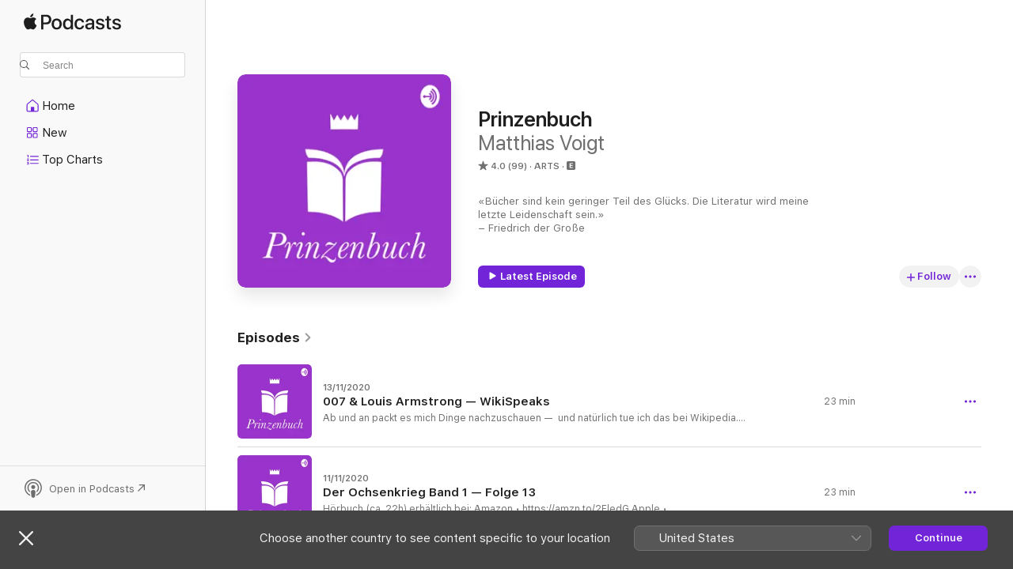

--- FILE ---
content_type: text/html
request_url: https://podcasts.apple.com/de/podcast/prinzenbuch/id392927980?l=en-GB
body_size: 24686
content:
<!DOCTYPE html>
<html dir="ltr" lang="en-GB">
    <head>
        <meta charset="utf-8" />
        <meta http-equiv="X-UA-Compatible" content="IE=edge" />
        <meta name="viewport" content="width=device-width,initial-scale=1" />
        <meta name="applicable-device" content="pc,mobile" />
        <meta name="referrer" content="strict-origin" />

        <link
            rel="apple-touch-icon"
            sizes="180x180"
            href="/assets/favicon/favicon-180.png"
        />
        <link
            rel="icon"
            type="image/png"
            sizes="32x32"
            href="/assets/favicon/favicon-32.png"
        />
        <link
            rel="icon"
            type="image/png"
            sizes="16x16"
            href="/assets/favicon/favicon-16.png"
        />
        <link
            rel="mask-icon"
            href="/assets/favicon/favicon.svg"
            color="#7e50df"
        />
        <link rel="manifest" href="/manifest.json" />

        <title>Prinzenbuch - Podcast - Apple Podcasts</title><!-- HEAD_svelte-1frznod_START --><link rel="preconnect" href="//www.apple.com/wss/fonts" crossorigin="anonymous"><link rel="stylesheet" as="style" href="//www.apple.com/wss/fonts?families=SF+Pro,v4%7CSF+Pro+Icons,v1&amp;display=swap" type="text/css" referrerpolicy="strict-origin-when-cross-origin"><!-- HEAD_svelte-1frznod_END --><!-- HEAD_svelte-eg3hvx_START -->    <meta name="description" content="Listen to Matthias Voigt’s Prinzenbuch podcast on Apple Podcasts.">  <link rel="canonical" href="https://podcasts.apple.com/de/podcast/prinzenbuch/id392927980?l=en-GB">   <link rel="alternate" type="application/json+oembed" href="https://podcasts.apple.com/api/oembed?url=https%3A%2F%2Fpodcasts.apple.com%2Fde%2Fpodcast%2Fprinzenbuch%2Fid392927980%3Fl%3Den-GB" title="Prinzenbuch - Podcast - Apple Podcasts">  <meta name="al:ios:app_store_id" content="525463029"> <meta name="al:ios:app_name" content="Apple Podcasts"> <meta name="apple:content_id" content="392927980"> <meta name="apple:title" content="Prinzenbuch"> <meta name="apple:description" content="Listen to Matthias Voigt’s Prinzenbuch podcast on Apple Podcasts.">   <meta property="og:title" content="Prinzenbuch"> <meta property="og:description" content="Arts Podcast · «Bücher sind kein geringer Teil des Glücks. Die Literatur wird meine letzte Leidenschaft sein.»
– Friedrich der Große"> <meta property="og:site_name" content="Apple Podcasts"> <meta property="og:url" content="https://podcasts.apple.com/de/podcast/prinzenbuch/id392927980?l=en-GB"> <meta property="og:image" content="https://is1-ssl.mzstatic.com/image/thumb/Podcasts122/v4/f0/08/aa/f008aadd-d927-569d-3928-f9b594257000/mza_16943617326319079147.jpg/1200x1200bf-60.jpg"> <meta property="og:image:secure_url" content="https://is1-ssl.mzstatic.com/image/thumb/Podcasts122/v4/f0/08/aa/f008aadd-d927-569d-3928-f9b594257000/mza_16943617326319079147.jpg/1200x1200bf-60.jpg"> <meta property="og:image:alt" content="Prinzenbuch"> <meta property="og:image:width" content="1200"> <meta property="og:image:height" content="1200"> <meta property="og:image:type" content="image/jpg"> <meta property="og:type" content="website"> <meta property="og:locale" content="en_GB">     <meta name="twitter:title" content="Prinzenbuch"> <meta name="twitter:description" content="Arts Podcast · «Bücher sind kein geringer Teil des Glücks. Die Literatur wird meine letzte Leidenschaft sein.»
– Friedrich der Große"> <meta name="twitter:site" content="@ApplePodcasts"> <meta name="twitter:image" content="https://is1-ssl.mzstatic.com/image/thumb/Podcasts122/v4/f0/08/aa/f008aadd-d927-569d-3928-f9b594257000/mza_16943617326319079147.jpg/1200x1200bf-60.jpg"> <meta name="twitter:image:alt" content="Prinzenbuch"> <meta name="twitter:card" content="summary">      <!-- HTML_TAG_START -->
                <script id=schema:show type="application/ld+json">
                    {"@context":"http://schema.org","@type":"CreativeWorkSeries","name":"Prinzenbuch","description":"«Bücher sind kein geringer Teil des Glücks. Die Literatur wird meine letzte Leidenschaft sein.»\n– Friedrich der Große","genre":["Arts","Podcasts"],"url":"https://podcasts.apple.com/de/podcast/prinzenbuch/id392927980?l=en-GB","offers":[{"@type":"Offer","category":"free","price":0}],"dateModified":"2020-11-13T15:09:00Z","thumbnailUrl":"https://is1-ssl.mzstatic.com/image/thumb/Podcasts122/v4/f0/08/aa/f008aadd-d927-569d-3928-f9b594257000/mza_16943617326319079147.jpg/1200x1200bf.webp","aggregateRating":{"@type":"AggregateRating","ratingValue":4,"reviewCount":99,"itemReviewed":{"@type":"CreativeWorkSeries","name":"Prinzenbuch","description":"«Bücher sind kein geringer Teil des Glücks. Die Literatur wird meine letzte Leidenschaft sein.»\n– Friedrich der Große","genre":["Arts","Podcasts"],"url":"https://podcasts.apple.com/de/podcast/prinzenbuch/id392927980?l=en-GB","offers":[{"@type":"Offer","category":"free","price":0}],"dateModified":"2020-11-13T15:09:00Z","thumbnailUrl":"https://is1-ssl.mzstatic.com/image/thumb/Podcasts122/v4/f0/08/aa/f008aadd-d927-569d-3928-f9b594257000/mza_16943617326319079147.jpg/1200x1200bf.webp"}},"review":[{"@type":"Review","author":"zergzwerg","datePublished":"2013-08-22","name":"Tjaha","reviewBody":"Fantastisch vorgetragene Geschichten, sehr gut vorgelesen! Nur schade, dass es keine neuen Folgen mehr gibt...","reviewRating":{"@type":"Rating","ratingValue":4,"bestRating":5,"worstRating":1},"itemReviewed":{"@type":"CreativeWorkSeries","name":"Prinzenbuch","description":"«Bücher sind kein geringer Teil des Glücks. Die Literatur wird meine letzte Leidenschaft sein.»\n– Friedrich der Große","genre":["Arts","Podcasts"],"url":"https://podcasts.apple.com/de/podcast/prinzenbuch/id392927980?l=en-GB","offers":[{"@type":"Offer","category":"free","price":0}],"dateModified":"2020-11-13T15:09:00Z","thumbnailUrl":"https://is1-ssl.mzstatic.com/image/thumb/Podcasts122/v4/f0/08/aa/f008aadd-d927-569d-3928-f9b594257000/mza_16943617326319079147.jpg/1200x1200bf.webp"}},{"@type":"Review","author":"Mario#","datePublished":"2020-09-14","name":".","reviewBody":"Wunderbar vorgelesen,","reviewRating":{"@type":"Rating","ratingValue":5,"bestRating":5,"worstRating":1},"itemReviewed":{"@type":"CreativeWorkSeries","name":"Prinzenbuch","description":"«Bücher sind kein geringer Teil des Glücks. Die Literatur wird meine letzte Leidenschaft sein.»\n– Friedrich der Große","genre":["Arts","Podcasts"],"url":"https://podcasts.apple.com/de/podcast/prinzenbuch/id392927980?l=en-GB","offers":[{"@type":"Offer","category":"free","price":0}],"dateModified":"2020-11-13T15:09:00Z","thumbnailUrl":"https://is1-ssl.mzstatic.com/image/thumb/Podcasts122/v4/f0/08/aa/f008aadd-d927-569d-3928-f9b594257000/mza_16943617326319079147.jpg/1200x1200bf.webp"}},{"@type":"Review","author":"Maskulin Barbershop","datePublished":"2016-05-08","name":"Stark!!!","reviewBody":"Sehr stark! Vor dem einschlafen ein muss, um in andere Welten zu tauchen!","reviewRating":{"@type":"Rating","ratingValue":5,"bestRating":5,"worstRating":1},"itemReviewed":{"@type":"CreativeWorkSeries","name":"Prinzenbuch","description":"«Bücher sind kein geringer Teil des Glücks. Die Literatur wird meine letzte Leidenschaft sein.»\n– Friedrich der Große","genre":["Arts","Podcasts"],"url":"https://podcasts.apple.com/de/podcast/prinzenbuch/id392927980?l=en-GB","offers":[{"@type":"Offer","category":"free","price":0}],"dateModified":"2020-11-13T15:09:00Z","thumbnailUrl":"https://is1-ssl.mzstatic.com/image/thumb/Podcasts122/v4/f0/08/aa/f008aadd-d927-569d-3928-f9b594257000/mza_16943617326319079147.jpg/1200x1200bf.webp"}},{"@type":"Review","author":"Belladonna21-1","datePublished":"2014-02-16","name":"sehr gut","reviewBody":"habe die geschichten genossen und es wäre zu schön, den podcast fortzufünren.\n\nes würde sicher vlelen eine grosse freude. herzlichen dank","reviewRating":{"@type":"Rating","ratingValue":5,"bestRating":5,"worstRating":1},"itemReviewed":{"@type":"CreativeWorkSeries","name":"Prinzenbuch","description":"«Bücher sind kein geringer Teil des Glücks. Die Literatur wird meine letzte Leidenschaft sein.»\n– Friedrich der Große","genre":["Arts","Podcasts"],"url":"https://podcasts.apple.com/de/podcast/prinzenbuch/id392927980?l=en-GB","offers":[{"@type":"Offer","category":"free","price":0}],"dateModified":"2020-11-13T15:09:00Z","thumbnailUrl":"https://is1-ssl.mzstatic.com/image/thumb/Podcasts122/v4/f0/08/aa/f008aadd-d927-569d-3928-f9b594257000/mza_16943617326319079147.jpg/1200x1200bf.webp"}},{"@type":"Review","author":"Ogash","datePublished":"2012-11-20","name":"Unübertroffen","reviewBody":"Ich kenne keinen besseren Geschichten-Podcast.\n\nUnd das auch noch kostenlos! :)","reviewRating":{"@type":"Rating","ratingValue":5,"bestRating":5,"worstRating":1},"itemReviewed":{"@type":"CreativeWorkSeries","name":"Prinzenbuch","description":"«Bücher sind kein geringer Teil des Glücks. Die Literatur wird meine letzte Leidenschaft sein.»\n– Friedrich der Große","genre":["Arts","Podcasts"],"url":"https://podcasts.apple.com/de/podcast/prinzenbuch/id392927980?l=en-GB","offers":[{"@type":"Offer","category":"free","price":0}],"dateModified":"2020-11-13T15:09:00Z","thumbnailUrl":"https://is1-ssl.mzstatic.com/image/thumb/Podcasts122/v4/f0/08/aa/f008aadd-d927-569d-3928-f9b594257000/mza_16943617326319079147.jpg/1200x1200bf.webp"}},{"@type":"Review","author":"Magicbluemugl","datePublished":"2011-12-26","name":"Schade","reviewBody":"War super bitte weitermachen","reviewRating":{"@type":"Rating","ratingValue":5,"bestRating":5,"worstRating":1},"itemReviewed":{"@type":"CreativeWorkSeries","name":"Prinzenbuch","description":"«Bücher sind kein geringer Teil des Glücks. Die Literatur wird meine letzte Leidenschaft sein.»\n– Friedrich der Große","genre":["Arts","Podcasts"],"url":"https://podcasts.apple.com/de/podcast/prinzenbuch/id392927980?l=en-GB","offers":[{"@type":"Offer","category":"free","price":0}],"dateModified":"2020-11-13T15:09:00Z","thumbnailUrl":"https://is1-ssl.mzstatic.com/image/thumb/Podcasts122/v4/f0/08/aa/f008aadd-d927-569d-3928-f9b594257000/mza_16943617326319079147.jpg/1200x1200bf.webp"}},{"@type":"Review","author":"minci72","datePublished":"2012-06-10","name":"Langweilig","reviewBody":"Langweilig","reviewRating":{"@type":"Rating","ratingValue":1,"bestRating":5,"worstRating":1},"itemReviewed":{"@type":"CreativeWorkSeries","name":"Prinzenbuch","description":"«Bücher sind kein geringer Teil des Glücks. Die Literatur wird meine letzte Leidenschaft sein.»\n– Friedrich der Große","genre":["Arts","Podcasts"],"url":"https://podcasts.apple.com/de/podcast/prinzenbuch/id392927980?l=en-GB","offers":[{"@type":"Offer","category":"free","price":0}],"dateModified":"2020-11-13T15:09:00Z","thumbnailUrl":"https://is1-ssl.mzstatic.com/image/thumb/Podcasts122/v4/f0/08/aa/f008aadd-d927-569d-3928-f9b594257000/mza_16943617326319079147.jpg/1200x1200bf.webp"}},{"@type":"Review","author":"(DieMaus)","datePublished":"2011-08-02","name":"toll!","reviewBody":"Ich kann mich garnicht satt hören :-)\nInteressant, gut gesprochen und erzählt.","reviewRating":{"@type":"Rating","ratingValue":5,"bestRating":5,"worstRating":1},"itemReviewed":{"@type":"CreativeWorkSeries","name":"Prinzenbuch","description":"«Bücher sind kein geringer Teil des Glücks. Die Literatur wird meine letzte Leidenschaft sein.»\n– Friedrich der Große","genre":["Arts","Podcasts"],"url":"https://podcasts.apple.com/de/podcast/prinzenbuch/id392927980?l=en-GB","offers":[{"@type":"Offer","category":"free","price":0}],"dateModified":"2020-11-13T15:09:00Z","thumbnailUrl":"https://is1-ssl.mzstatic.com/image/thumb/Podcasts122/v4/f0/08/aa/f008aadd-d927-569d-3928-f9b594257000/mza_16943617326319079147.jpg/1200x1200bf.webp"}},{"@type":"Review","author":"Bonejet","datePublished":"2011-11-06","name":"2. Rezension","reviewBody":"Ich muss leider meine erste beurteilung nach unten korrigieren... Das podcast ist zwar sehr gut gemacht, wird aber schon seit über einem halben Jahr nicht mehr gepflegt! einfach nur SCHADE!!!","reviewRating":{"@type":"Rating","ratingValue":2,"bestRating":5,"worstRating":1},"itemReviewed":{"@type":"CreativeWorkSeries","name":"Prinzenbuch","description":"«Bücher sind kein geringer Teil des Glücks. Die Literatur wird meine letzte Leidenschaft sein.»\n– Friedrich der Große","genre":["Arts","Podcasts"],"url":"https://podcasts.apple.com/de/podcast/prinzenbuch/id392927980?l=en-GB","offers":[{"@type":"Offer","category":"free","price":0}],"dateModified":"2020-11-13T15:09:00Z","thumbnailUrl":"https://is1-ssl.mzstatic.com/image/thumb/Podcasts122/v4/f0/08/aa/f008aadd-d927-569d-3928-f9b594257000/mza_16943617326319079147.jpg/1200x1200bf.webp"}},{"@type":"Review","author":"tofumond","datePublished":"2011-09-19","name":"Schade.","reviewBody":"Ich habe diesen Podcast immer sehr gerne verfolgt, doch seit vier (!) Monaten warte ich nun schon auf eine neue Folge und es kommt nichts. Das macht mich traurig. Dies ist doch so ein toller Podcast. ):","reviewRating":{"@type":"Rating","ratingValue":3,"bestRating":5,"worstRating":1},"itemReviewed":{"@type":"CreativeWorkSeries","name":"Prinzenbuch","description":"«Bücher sind kein geringer Teil des Glücks. Die Literatur wird meine letzte Leidenschaft sein.»\n– Friedrich der Große","genre":["Arts","Podcasts"],"url":"https://podcasts.apple.com/de/podcast/prinzenbuch/id392927980?l=en-GB","offers":[{"@type":"Offer","category":"free","price":0}],"dateModified":"2020-11-13T15:09:00Z","thumbnailUrl":"https://is1-ssl.mzstatic.com/image/thumb/Podcasts122/v4/f0/08/aa/f008aadd-d927-569d-3928-f9b594257000/mza_16943617326319079147.jpg/1200x1200bf.webp"}}],"workExample":[{"@type":"AudioObject","datePublished":"2020-11-13","description":"Ab und an packt es mich Dinge nachzuschauen —  und natürlich tue ich das bei Wikipedia. Zack! Einfach so.\n(Hinweis: Sendung mit Kapitelunterteilungen z.B. für Apple Podcast, Overcast, Castro)\n\n———\nKontakt: matthias.voigt@info.prinzenbuch.de\n———\n\n\nLouis Armstrong: We Have All The Time In The World https://www.youtube.com/watch?v=RktwEMS0u28\n\nBild-Quellen:\n\nVon Luigi Novi - Eigenes Werk, CC BY 3.0, https://commons.wikimedia.org/w/index.php?curid=5225043;\n\nVon ETH-Bibliothek Zürich, Bildarchiv / Fotograf: Baumann, Heinz – Comet Photo AG (Zürich) / Com_C17-087-001-004 / CC BY-SA 4.0, CC BY-SA 4.0, https://commons.wikimedia.org/w/index.php?curid=95697093;\n\nVon NBC Television - Original text : eBayfrontback), Gemeinfrei, https://commons.wikimedia.org/w/index.php?curid=58080518;\n\nVon ChrisO at en.wikipedia - Transferred from en.wikipedia., CC BY-SA 3.0, https://commons.wikimedia.org/w/index.php?curid=171561;\n\nVon Comet Photo AG (Zürich) - Dieses Bild stammt aus der Sammlung der ETH-Bibliothek und wurde auf Wikimedia Commons im Rahmen einer Kooperation mit Wikimedia CH veröffentlicht. Berichtigungen und zusätzliche Informationen sind gern gesehen., CC BY-SA 4.0, https://commons.wikimedia.org/w/index.php?curid=95782040;\n\nVon ETH-Bibliothek Zürich, Bildarchiv / Fotograf: Baumann, Heinz – Comet Photo AG (Zürich) / Com_C17-087-001-001 / CC BY-SA 4.0, CC BY-SA 4.0, https://commons.wikimedia.org/w/index.php?curid=95697381;\n\nVon ETH-Bibliothek Zürich, Bildarchiv / Fotograf: Baumann, Heinz – Comet Photo AG (Zürich) / Com_C17-087-001-002 / CC BY-SA 4.0, CC BY-SA 4.0, https://commons.wikimedia.org/w/index.php?curid=95697508;\n\nVon Eva Rinaldi - https://www.flickr.com/photos/evarinaldiphotography/14230302650/, CC BY-SA 2.0, https://commons.wikimedia.org/w/index.php?curid=34794290;\n\nVon Georges Biard, CC BY-SA 3.0, https://commons.wikimedia.org/w/index.php?curid=10095165;\n\nVon Hans Peters (photographer); Nationaal Archief, Den Haag, Rijksfotoarchief: Fotocollectie Algemeen Nederlands Fotopersbureau (ANEFO), 1945-1989 - negatiefstroken zwart/wit, nummer toegang 2.24.01.05, bestanddeelnummer 926-2274 - Nationaal Archief, CC0, https://commons.wikimedia.org/w/index.php?curid=22160429","duration":"PT22M33S","genre":["Arts"],"name":"007 & Louis Armstrong — WikiSpeaks","offers":[{"@type":"Offer","category":"free","price":0}],"requiresSubscription":"no","uploadDate":"2020-11-13","url":"https://podcasts.apple.com/de/podcast/007-louis-armstrong-wikispeaks/id392927980?i=1000498479988&l=en-GB","thumbnailUrl":"https://is1-ssl.mzstatic.com/image/thumb/Podcasts122/v4/e7/56/77/e75677b4-55d4-f2c4-08fc-d202661692c3/mza_7084493854754073401.jpg/1200x1200bf.webp"},{"@type":"AudioObject","datePublished":"2020-11-11","description":"Hörbuch (ca. 22h) erhältlich bei:\n\nAmazon • https://amzn.to/2FledG\nApple • https://apple.co/33fcs5H\nAudible • https://bit.ly/35rgSZI\nBookbeat • https://www.bookbeat.de/buch/198166\n\n———\nKontakt: matthias.voigt@info.prinzenbuch.de","duration":"PT22M51S","genre":["Arts"],"name":"Der Ochsenkrieg Band 1 — Folge 13","offers":[{"@type":"Offer","category":"free","price":0}],"requiresSubscription":"no","uploadDate":"2020-11-11","url":"https://podcasts.apple.com/de/podcast/der-ochsenkrieg-band-1-folge-13/id392927980?i=1000498213448&l=en-GB","thumbnailUrl":"https://is1-ssl.mzstatic.com/image/thumb/Podcasts122/v4/5f/39/40/5f3940cb-4f17-9cc2-a1fe-69222aa62a2a/mza_6332524452359102228.jpg/1200x1200bf.webp"},{"@type":"AudioObject","datePublished":"2020-11-07","description":"eine Erzählung von Gustav Sack. Nachzulesen unter https://www.projekt-gutenberg.org/sack/kurzpros/kurzpros.html.\n\n---\nKontakt: matthias.voigt@prinzenbuch.de","duration":"PT15M8S","genre":["Arts"],"name":"Der Rubin — Reingelesen 09","offers":[{"@type":"Offer","category":"free","price":0}],"requiresSubscription":"no","uploadDate":"2020-11-07","url":"https://podcasts.apple.com/de/podcast/der-rubin-reingelesen-09/id392927980?i=1000497572263&l=en-GB","thumbnailUrl":"https://is1-ssl.mzstatic.com/image/thumb/Podcasts122/v4/3b/35/85/3b358510-076c-62b4-1c93-c1412ccadd55/mza_3689627042239746064.jpg/1200x1200bf.webp"},{"@type":"AudioObject","datePublished":"2020-11-04","description":"Hörbuch (ca. 22h) erhältlich bei:\n\nAmazon • https://amzn.to/2FledG\nApple • https://apple.co/33fcs5H\nAudible • https://bit.ly/35rgSZI\nBookbeat • https://www.bookbeat.de/buch/198166\n\n———\nKontakt: matthias.voigt@info.prinzenbuch.de","duration":"PT22M41S","genre":["Arts"],"name":"Der Ochsenkrieg Band 1 — Folge 12","offers":[{"@type":"Offer","category":"free","price":0}],"requiresSubscription":"no","uploadDate":"2020-11-04","url":"https://podcasts.apple.com/de/podcast/der-ochsenkrieg-band-1-folge-12/id392927980?i=1000497170605&l=en-GB","thumbnailUrl":"https://is1-ssl.mzstatic.com/image/thumb/Podcasts122/v4/46/a6/ef/46a6ef90-f29d-6236-0310-553783b85e98/mza_11484963045427421384.jpg/1200x1200bf.webp"},{"@type":"AudioObject","datePublished":"2020-10-31","description":"Ab und an packt es mich Dinge nachzuschauen —  und natürlich tue ich das bei Wikipedia. Zack! Einfach so.\n(Hinweis: Sendung mit Kapitelunterteilungen z.B. für Apple Podcast, Overcast, Castro)\n\n———\nKontakt: matthias.voigt@info.prinzenbuch.de","duration":"PT20M58S","genre":["Arts"],"name":"Baumspinat — WikiSpeaks","offers":[{"@type":"Offer","category":"free","price":0}],"requiresSubscription":"no","uploadDate":"2020-10-31","url":"https://podcasts.apple.com/de/podcast/baumspinat-wikispeaks/id392927980?i=1000496727618&l=en-GB","thumbnailUrl":"https://is1-ssl.mzstatic.com/image/thumb/Podcasts112/v4/95/2d/46/952d4640-ef6a-be3f-1804-598b296288c5/mza_9714169906417374279.jpg/1200x1200bf.webp"},{"@type":"AudioObject","datePublished":"2020-10-28","description":"Hörbuch (ca. 22h) erhältlich bei:\n\nAmazon • https://amzn.to/2FledG\nApple • https://apple.co/33fcs5H\nAudible • https://bit.ly/35rgSZI\nBookbeat • https://www.bookbeat.de/buch/198166\n\n———\nKontakt: matthias.voigt@info.prinzenbuch.de","duration":"PT28M27S","genre":["Arts"],"name":"Der Ochsenkrieg Band 1 — Folge 11","offers":[{"@type":"Offer","category":"free","price":0}],"requiresSubscription":"no","uploadDate":"2020-10-28","url":"https://podcasts.apple.com/de/podcast/der-ochsenkrieg-band-1-folge-11/id392927980?i=1000496340590&l=en-GB","thumbnailUrl":"https://is1-ssl.mzstatic.com/image/thumb/Podcasts122/v4/ad/bd/3a/adbd3a9a-cf30-15d8-0dc5-fb17aed49d9b/mza_12340005341623547461.jpg/1200x1200bf.webp"},{"@type":"AudioObject","datePublished":"2020-10-23","description":"Erzählung von Gustav Sack\n\n---\nKontakt: matthias.voigt@prinzenbuch.de","duration":"PT23M1S","genre":["Arts"],"name":"Im Heu — Reingelesen 08","offers":[{"@type":"Offer","category":"free","price":0}],"requiresSubscription":"no","uploadDate":"2020-10-23","url":"https://podcasts.apple.com/de/podcast/im-heu-reingelesen-08/id392927980?i=1000495858786&l=en-GB","thumbnailUrl":"https://is1-ssl.mzstatic.com/image/thumb/Podcasts122/v4/71/fe/c0/71fec087-deba-b293-c766-1fd02ce4af53/mza_15251018627560040840.jpg/1200x1200bf.webp"},{"@type":"AudioObject","datePublished":"2020-10-21","description":"Hörbuch (ca. 22h) erhältlich bei:\n\nAmazon • https://amzn.to/2FledG\nApple • https://apple.co/33fcs5H\nAudible • https://bit.ly/35rgSZI\nBookbeat • https://www.bookbeat.de/buch/198166\n\n———\nKontakt: matthias.voigt@info.prinzenbuch.de","duration":"PT28M5S","genre":["Arts"],"name":"Der Ochsenkrieg Band 1 — Folge 10","offers":[{"@type":"Offer","category":"free","price":0}],"requiresSubscription":"no","uploadDate":"2020-10-21","url":"https://podcasts.apple.com/de/podcast/der-ochsenkrieg-band-1-folge-10/id392927980?i=1000495502875&l=en-GB","thumbnailUrl":"https://is1-ssl.mzstatic.com/image/thumb/Podcasts122/v4/65/2e/51/652e513c-20f8-970c-1ec9-5785a1f76818/mza_14654868535755430207.jpg/1200x1200bf.webp"},{"@type":"AudioObject","datePublished":"2020-10-15","description":"…oder «Wind auf der Haut» oder Stefanie Brockhaus. Eine Geschichte von Mathias Bartels\n\n\nKontakt: matthias.voigt@me.com","duration":"PT12M54S","genre":["Arts"],"name":"Das Päckchen — Reingelesen","offers":[{"@type":"Offer","category":"free","price":0}],"requiresSubscription":"no","uploadDate":"2020-10-15","url":"https://podcasts.apple.com/de/podcast/das-p%C3%A4ckchen-reingelesen/id392927980?i=1000494907693&l=en-GB","thumbnailUrl":"https://is1-ssl.mzstatic.com/image/thumb/Podcasts122/v4/4f/31/89/4f318909-2fd7-2e82-2b2e-7db29d230221/mza_17785540335735145526.jpg/1200x1200bf.webp"},{"@type":"AudioObject","datePublished":"2020-10-14","description":"Hörbuch (ca. 22h) erhältlich bei:\n\nAmazon • https://amzn.to/2FledG\nApple • https://apple.co/33fcs5H\nAudible • https://bit.ly/35rgSZI\nBookbeat • https://www.bookbeat.de/buch/198166\n\n———\nKontakt: matthias.voigt@info.prinzenbuch.de","duration":"PT28M41S","genre":["Arts"],"name":"Der Ochsenkrieg Band 1 — Folge 09","offers":[{"@type":"Offer","category":"free","price":0}],"requiresSubscription":"no","uploadDate":"2020-10-14","url":"https://podcasts.apple.com/de/podcast/der-ochsenkrieg-band-1-folge-09/id392927980?i=1000494685102&l=en-GB","thumbnailUrl":"https://is1-ssl.mzstatic.com/image/thumb/Podcasts122/v4/76/a0/6a/76a06a88-d2ea-f1c3-6d84-25b2b95063af/mza_667249662960530357.jpg/1200x1200bf.webp"},{"@type":"AudioObject","datePublished":"2020-10-09","description":"Hören Sie rein in den ersten Band der B.A.f.H-Reihe von Florian Schiel.\n\nBuch zum Weiterlesen gibt es z.B. bei Amazon.\n\n---\nKontakt: matthias.voigt@prinzenbuch.de","duration":"PT22M23S","genre":["Arts"],"name":"B.A.f.H.: Band 1: Bastard Assistant from Hell — Reingelesen","offers":[{"@type":"Offer","category":"free","price":0}],"requiresSubscription":"no","uploadDate":"2020-10-09","url":"https://podcasts.apple.com/de/podcast/b-a-f-h-band-1-bastard-assistant-from-hell-reingelesen/id392927980?i=1000494126736&l=en-GB","thumbnailUrl":"https://is1-ssl.mzstatic.com/image/thumb/Podcasts122/v4/de/5c/3a/de5c3a4b-a7ab-3e92-b93f-17694d90cea5/mza_11998552759374536814.jpg/1200x1200bf.webp"},{"@type":"AudioObject","datePublished":"2020-10-07","description":"Hörbuch (ca. 22h) erhältlich bei:\n\nAmazon • https://amzn.to/2FledG\nApple • https://apple.co/33fcs5H\nAudible • https://bit.ly/35rgSZI\nBookbeat • https://www.bookbeat.de/buch/198166\n\n———\nKontakt: matthias.voigt@info.prinzenbuch.de","duration":"PT27M17S","genre":["Arts"],"name":"Der Ochsenkrieg Band 1 — Folge 08","offers":[{"@type":"Offer","category":"free","price":0}],"requiresSubscription":"no","uploadDate":"2020-10-07","url":"https://podcasts.apple.com/de/podcast/der-ochsenkrieg-band-1-folge-08/id392927980?i=1000493869890&l=en-GB","thumbnailUrl":"https://is1-ssl.mzstatic.com/image/thumb/Podcasts122/v4/74/19/0d/74190dad-0e97-7322-480c-f91b72215f58/mza_16181126015257808344.jpg/1200x1200bf.webp"},{"@type":"AudioObject","datePublished":"2020-10-02","description":"Beichte eines Mörders erzählt in einer Nacht von Joseph Roth\n\nWeiterhören mit der Lesung von Peter Matic.\n\nWeiterlesen als Kindle oder im Web bei Projekt Gutenberg\n\n\n\n---\nKontakt: matthias.voigt@prinzenbuch.de","duration":"PT23M37S","genre":["Arts"],"name":"Beichte eines Mörders… — Reingelesen","offers":[{"@type":"Offer","category":"free","price":0}],"requiresSubscription":"no","uploadDate":"2020-10-02","url":"https://podcasts.apple.com/de/podcast/beichte-eines-m%C3%B6rders-reingelesen/id392927980?i=1000493316548&l=en-GB","thumbnailUrl":"https://is1-ssl.mzstatic.com/image/thumb/Podcasts122/v4/f9/31/3f/f9313f2b-b6e8-d8da-7d6e-91354d6e032d/mza_5777778346063023357.jpg/1200x1200bf.webp"},{"@type":"AudioObject","datePublished":"2020-09-30","description":"Hörbuch (ca. 22h) erhältlich bei:\n\nAmazon • https://amzn.to/2FledG\nApple • https://apple.co/33fcs5H\nAudible • https://bit.ly/35rgSZI\nBookbeat • https://www.bookbeat.de/buch/198166\n\n———\nKontakt: matthias.voigt@info.prinzenbuch.de","duration":"PT22M37S","genre":["Arts"],"name":"Der Ochsenkrieg Band 1 — Folge 07","offers":[{"@type":"Offer","category":"free","price":0}],"requiresSubscription":"no","uploadDate":"2020-09-30","url":"https://podcasts.apple.com/de/podcast/der-ochsenkrieg-band-1-folge-07/id392927980?i=1000493063248&l=en-GB","thumbnailUrl":"https://is1-ssl.mzstatic.com/image/thumb/Podcasts112/v4/06/5f/40/065f4097-7231-07eb-973e-04aa7a599276/mza_3116374749880590941.jpg/1200x1200bf.webp"},{"@type":"AudioObject","datePublished":"2020-09-25","description":"von Rainer Maria Rilke (https://de.wikipedia.org/wiki/Rainer_Maria_Rilke)\n\nArtikel zum legendären Ausspruch «No Sports» von Winston Churchill\n\nZum Weiterlesen: Deutsche Erzaehler des 20. Jahrhunderts, Band 2, Von Arthur Schnitzler bis Robert Musil, herausgegeben von Marcel Reich-Ranicki\n\n\n\n———\nKontakt:  matthias.voigt@prinzenbuch.de ","duration":"PT20M51S","genre":["Arts"],"name":"Die Turnstunde — Reingelesen","offers":[{"@type":"Offer","category":"free","price":0}],"requiresSubscription":"no","uploadDate":"2020-09-25","url":"https://podcasts.apple.com/de/podcast/die-turnstunde-reingelesen/id392927980?i=1000492471270&l=en-GB","thumbnailUrl":"https://is1-ssl.mzstatic.com/image/thumb/Podcasts122/v4/a2/d9/a5/a2d9a5eb-b876-5dcf-54f3-827bb2824104/mza_10286154709421004758.jpg/1200x1200bf.webp"}]}
                </script>
                <!-- HTML_TAG_END -->    <!-- HEAD_svelte-eg3hvx_END --><!-- HEAD_svelte-1p7jl_START --><!-- HEAD_svelte-1p7jl_END -->
      <script type="module" crossorigin src="/assets/index~6ee77bbec8.js"></script>
      <link rel="stylesheet" href="/assets/index~6c3ea543f1.css">
    </head>
    <body>
        <svg style="display: none" xmlns="http://www.w3.org/2000/svg">
            <symbol id="play-circle-fill" viewBox="0 0 60 60">
                <path
                    class="icon-circle-fill__circle"
                    fill="var(--iconCircleFillBG, transparent)"
                    d="M30 60c16.411 0 30-13.617 30-30C60 13.588 46.382 0 29.971 0 13.588 0 .001 13.588.001 30c0 16.383 13.617 30 30 30Z"
                />
                <path
                    fill="var(--iconFillArrow, var(--keyColor, black))"
                    d="M24.411 41.853c-1.41.853-3.028.177-3.028-1.294V19.47c0-1.44 1.735-2.058 3.028-1.294l17.265 10.235a1.89 1.89 0 0 1 0 3.265L24.411 41.853Z"
                />
            </symbol>
        </svg>
        <script defer src="/assets/focus-visible/focus-visible.min.js"></script>
        

        <script
            async
            src="/includes/js-cdn/musickit/v3/amp/musickit.js"
        ></script>
        <script
            type="module"
            async
            src="/includes/js-cdn/musickit/v3/components/musickit-components/musickit-components.esm.js"
        ></script>
        <script
            nomodule
            async
            src="/includes/js-cdn/musickit/v3/components/musickit-components/musickit-components.js"
        ></script>
        <div id="body-container">
              <div class="app-container svelte-ybg737" data-testid="app-container"> <div class="header svelte-1jb51s" data-testid="header"><nav data-testid="navigation" class="navigation svelte-13li0vp"><div class="navigation__header svelte-13li0vp"><div data-testid="logo" class="logo svelte-1gk6pig"> <a aria-label="Apple Podcasts" role="img" href="https://podcasts.apple.com/de/new?l=en" class="svelte-1gk6pig"><svg height="12" viewBox="0 0 67 12" width="67" class="podcasts-logo" aria-hidden="true"><path d="M45.646 3.547c1.748 0 2.903.96 2.903 2.409v5.048h-1.44V9.793h-.036c-.424.819-1.35 1.337-2.31 1.337-1.435 0-2.437-.896-2.437-2.22 0-1.288.982-2.065 2.722-2.17l2.005-.112v-.56c0-.82-.536-1.282-1.448-1.282-.836 0-1.42.4-1.539 1.037H42.66c.042-1.33 1.274-2.276 2.986-2.276zm-22.971 0c2.123 0 3.474 1.456 3.474 3.774 0 2.325-1.344 3.774-3.474 3.774s-3.474-1.45-3.474-3.774c0-2.318 1.358-3.774 3.474-3.774zm15.689 0c1.88 0 3.05 1.19 3.174 2.626h-1.434c-.132-.778-.737-1.359-1.726-1.359-1.156 0-1.922.974-1.922 2.507 0 1.568.773 2.514 1.936 2.514.933 0 1.545-.47 1.712-1.324h1.448c-.167 1.548-1.399 2.584-3.174 2.584-2.089 0-3.453-1.435-3.453-3.774 0-2.29 1.364-3.774 3.439-3.774zm14.263.007c1.622 0 2.785.903 2.82 2.206h-1.414c-.062-.652-.612-1.05-1.448-1.05-.814 0-1.357.377-1.357.952 0 .44.362.735 1.12.924l1.233.287c1.476.357 2.033.903 2.033 1.981 0 1.33-1.254 2.241-3.043 2.241-1.726 0-2.889-.89-3-2.234h1.49c.104.708.668 1.086 1.58 1.086.898 0 1.462-.371 1.462-.96 0-.455-.279-.7-1.044-.896L51.75 7.77c-1.323-.322-1.991-1.001-1.991-2.024 0-1.302 1.163-2.191 2.868-2.191zm11.396 0c1.622 0 2.784.903 2.82 2.206h-1.414c-.063-.652-.613-1.05-1.448-1.05-.815 0-1.358.377-1.358.952 0 .44.362.735 1.121.924l1.232.287C66.452 7.23 67 7.776 67 8.854c0 1.33-1.244 2.241-3.033 2.241-1.726 0-2.889-.89-3-2.234h1.49c.104.708.668 1.086 1.58 1.086.898 0 1.461-.371 1.461-.96 0-.455-.278-.7-1.044-.896l-1.308-.322c-1.323-.322-1.992-1.001-1.992-2.024 0-1.302 1.163-2.191 2.869-2.191zM6.368 2.776l.221.001c.348.028 1.352.135 1.994 1.091-.053.04-1.19.7-1.177 2.088.013 1.656 1.445 2.209 1.458 2.222-.013.041-.227.782-.749 1.55-.455.673-.924 1.333-1.673 1.346-.723.014-.964-.43-1.793-.43-.83 0-1.098.417-1.78.444-.723.027-1.272-.715-1.727-1.388C.205 8.34-.504 5.862.46 4.191c.468-.835 1.325-1.36 2.248-1.373.71-.013 1.365.471 1.793.471.429 0 1.191-.565 2.088-.512zM33.884.9v10.104h-1.462V9.751h-.028c-.432.84-1.267 1.33-2.332 1.33-1.83 0-3.077-1.484-3.077-3.76s1.246-3.76 3.063-3.76c1.051 0 1.88.49 2.297 1.302h.028V.9zm24.849.995v1.743h1.392v1.197h-1.392v4.061c0 .63.279.925.891.925.153 0 .397-.021.494-.035v1.19c-.167.042-.5.07-.835.07-1.483 0-2.06-.56-2.06-1.989V4.835h-1.066V3.638h1.065V1.895zM15.665.9c1.949 0 3.306 1.352 3.306 3.32 0 1.974-1.385 3.332-3.355 3.332h-2.158v3.452h-1.56V.9zm31.388 6.778-1.803.112c-.898.056-1.406.448-1.406 1.078 0 .645.529 1.065 1.336 1.065 1.051 0 1.873-.729 1.873-1.688zM22.675 4.793c-1.218 0-1.942.946-1.942 2.528 0 1.596.724 2.528 1.942 2.528s1.942-.932 1.942-2.528c0-1.59-.724-2.528-1.942-2.528zm7.784.056c-1.17 0-1.935.974-1.935 2.472 0 1.512.765 2.479 1.935 2.479 1.155 0 1.928-.98 1.928-2.479 0-1.484-.773-2.472-1.928-2.472zM15.254 2.224h-1.796v4.012h1.789c1.357 0 2.13-.735 2.13-2.01 0-1.274-.773-2.002-2.123-2.002zM6.596.13c.067.649-.188 1.283-.563 1.756-.39.46-1.007.824-1.624.77-.08-.621.228-1.283.577-1.688.389-.473 1.06-.81 1.61-.838z"></path></svg></a> </div> <div class="search-input-wrapper svelte-1gxcl7k" data-testid="search-input"><div data-testid="amp-search-input" aria-controls="search-suggestions" aria-expanded="false" aria-haspopup="listbox" aria-owns="search-suggestions" class="search-input-container svelte-rg26q6" tabindex="-1" role=""><div class="flex-container svelte-rg26q6"><form id="search-input-form" class="svelte-rg26q6"><svg height="16" width="16" viewBox="0 0 16 16" class="search-svg" aria-hidden="true"><path d="M11.87 10.835c.018.015.035.03.051.047l3.864 3.863a.735.735 0 1 1-1.04 1.04l-3.863-3.864a.744.744 0 0 1-.047-.051 6.667 6.667 0 1 1 1.035-1.035zM6.667 12a5.333 5.333 0 1 0 0-10.667 5.333 5.333 0 0 0 0 10.667z"></path></svg> <input value="" aria-autocomplete="list" aria-multiline="false" aria-controls="search-suggestions" aria-label="Search" placeholder="Search" spellcheck="false" autocomplete="off" autocorrect="off" autocapitalize="off" type="text" inputmode="search" class="search-input__text-field svelte-rg26q6" data-testid="search-input__text-field"></form> </div> <div data-testid="search-scope-bar"></div>   </div> </div></div> <div data-testid="navigation-content" class="navigation__content svelte-13li0vp" id="navigation" aria-hidden="false"><div class="navigation__scrollable-container svelte-13li0vp"><div data-testid="navigation-items-primary" class="navigation-items navigation-items--primary svelte-ng61m8"> <ul class="navigation-items__list svelte-ng61m8">  <li class="navigation-item navigation-item__home svelte-1a5yt87" aria-selected="false" data-testid="navigation-item"> <a href="https://podcasts.apple.com/de/home?l=en" class="navigation-item__link svelte-1a5yt87" role="button" data-testid="home" aria-pressed="false"><div class="navigation-item__content svelte-zhx7t9"> <span class="navigation-item__icon svelte-zhx7t9"> <svg xmlns="http://www.w3.org/2000/svg" width="24" height="24" viewBox="0 0 24 24" aria-hidden="true"><path d="M6.392 19.41H17.84c1.172 0 1.831-.674 1.831-1.787v-6.731c0-.689-.205-1.18-.732-1.612l-5.794-4.863c-.322-.271-.651-.403-1.025-.403-.374 0-.703.132-1.025.403L5.3 9.28c-.527.432-.732.923-.732 1.612v6.73c0 1.114.659 1.788 1.823 1.788Zm0-1.106c-.402 0-.717-.293-.717-.681v-6.731c0-.352.088-.564.337-.77l5.793-4.855c.11-.088.227-.147.315-.147s.205.059.315.147l5.793 4.856c.242.205.337.417.337.769v6.73c0 .389-.315.682-.725.682h-3.596v-4.431c0-.337-.22-.557-.557-.557H10.56c-.337 0-.564.22-.564.557v4.43H6.392Z"></path></svg> </span> <span class="navigation-item__label svelte-zhx7t9"> Home </span> </div></a>  </li>  <li class="navigation-item navigation-item__new svelte-1a5yt87" aria-selected="false" data-testid="navigation-item"> <a href="https://podcasts.apple.com/de/new?l=en" class="navigation-item__link svelte-1a5yt87" role="button" data-testid="new" aria-pressed="false"><div class="navigation-item__content svelte-zhx7t9"> <span class="navigation-item__icon svelte-zhx7t9"> <svg xmlns="http://www.w3.org/2000/svg" width="24" height="24" viewBox="0 0 24 24" aria-hidden="true"><path d="M9.739 11.138c.93 0 1.399-.47 1.399-1.436V6.428c0-.967-.47-1.428-1.4-1.428h-3.34C5.469 5 5 5.461 5 6.428v3.274c0 .967.469 1.436 1.399 1.436h3.34Zm7.346 0c.93 0 1.399-.47 1.399-1.436V6.428c0-.967-.469-1.428-1.399-1.428h-3.333c-.937 0-1.406.461-1.406 1.428v3.274c0 .967.469 1.436 1.406 1.436h3.333Zm-7.368-1.033H6.414c-.257 0-.381-.132-.381-.403V6.428c0-.263.124-.395.38-.395h3.304c.256 0 .388.132.388.395v3.274c0 .271-.132.403-.388.403Zm7.353 0h-3.303c-.264 0-.388-.132-.388-.403V6.428c0-.263.124-.395.388-.395h3.303c.257 0 .381.132.381.395v3.274c0 .271-.124.403-.38.403Zm-7.33 8.379c.93 0 1.399-.462 1.399-1.428v-3.282c0-.96-.47-1.428-1.4-1.428h-3.34c-.93 0-1.398.469-1.398 1.428v3.282c0 .966.469 1.428 1.399 1.428h3.34Zm7.346 0c.93 0 1.399-.462 1.399-1.428v-3.282c0-.96-.469-1.428-1.399-1.428h-3.333c-.937 0-1.406.469-1.406 1.428v3.282c0 .966.469 1.428 1.406 1.428h3.333ZM9.717 17.45H6.414c-.257 0-.381-.132-.381-.395v-3.274c0-.271.124-.403.38-.403h3.304c.256 0 .388.132.388.403v3.274c0 .263-.132.395-.388.395Zm7.353 0h-3.303c-.264 0-.388-.132-.388-.395v-3.274c0-.271.124-.403.388-.403h3.303c.257 0 .381.132.381.403v3.274c0 .263-.124.395-.38.395Z"></path></svg> </span> <span class="navigation-item__label svelte-zhx7t9"> New </span> </div></a>  </li>  <li class="navigation-item navigation-item__charts svelte-1a5yt87" aria-selected="false" data-testid="navigation-item"> <a href="https://podcasts.apple.com/de/charts?l=en" class="navigation-item__link svelte-1a5yt87" role="button" data-testid="charts" aria-pressed="false"><div class="navigation-item__content svelte-zhx7t9"> <span class="navigation-item__icon svelte-zhx7t9"> <svg xmlns="http://www.w3.org/2000/svg" width="24" height="24" viewBox="0 0 24 24" aria-hidden="true"><path d="M6.597 9.362c.278 0 .476-.161.476-.49V6.504c0-.307-.22-.505-.542-.505-.257 0-.418.088-.6.212l-.52.36c-.147.102-.228.197-.228.35 0 .191.147.323.315.323.095 0 .14-.015.264-.102l.337-.227h.014V8.87c0 .33.19.49.484.49Zm12.568-.886c.33 0 .593-.257.593-.586a.586.586 0 0 0-.593-.594h-9.66a.586.586 0 0 0-.594.594c0 .33.264.586.593.586h9.661ZM7.3 13.778c.198 0 .351-.139.351-.344 0-.22-.146-.359-.351-.359H6.252v-.022l.601-.483c.498-.41.696-.645.696-1.077 0-.586-.49-.981-1.282-.981-.703 0-1.208.366-1.208.835 0 .234.153.359.402.359.169 0 .279-.052.381-.22.103-.176.235-.271.44-.271.212 0 .366.139.366.344 0 .176-.088.33-.469.63l-.96.791a.493.493 0 0 0-.204.41c0 .227.16.388.402.388H7.3Zm11.865-.871a.59.59 0 1 0 0-1.18h-9.66a.59.59 0 1 0 0 1.18h9.66ZM6.282 18.34c.871 0 1.384-.388 1.384-1.003 0-.403-.278-.681-.784-.725v-.022c.367-.066.66-.315.66-.74 0-.557-.542-.864-1.268-.864-.57 0-1.193.27-1.193.754 0 .205.146.352.373.352.161 0 .234-.066.337-.176.168-.183.3-.242.483-.242.227 0 .396.11.396.33 0 .205-.176.308-.476.308h-.08c-.206 0-.338.102-.338.314 0 .198.125.315.337.315h.095c.33 0 .506.11.506.337 0 .198-.183.345-.432.345-.257 0-.44-.147-.579-.286-.088-.08-.161-.14-.3-.14-.235 0-.403.14-.403.367 0 .505.688.776 1.282.776Zm12.883-1.01c.33 0 .593-.257.593-.586a.586.586 0 0 0-.593-.594h-9.66a.586.586 0 0 0-.594.594c0 .33.264.586.593.586h9.661Z"></path></svg> </span> <span class="navigation-item__label svelte-zhx7t9"> Top Charts </span> </div></a>  </li>  <li class="navigation-item navigation-item__search svelte-1a5yt87" aria-selected="false" data-testid="navigation-item"> <a href="https://podcasts.apple.com/de/search?l=en" class="navigation-item__link svelte-1a5yt87" role="button" data-testid="search" aria-pressed="false"><div class="navigation-item__content svelte-zhx7t9"> <span class="navigation-item__icon svelte-zhx7t9"> <svg height="24" viewBox="0 0 24 24" width="24" aria-hidden="true"><path d="M17.979 18.553c.476 0 .813-.366.813-.835a.807.807 0 0 0-.235-.586l-3.45-3.457a5.61 5.61 0 0 0 1.158-3.413c0-3.098-2.535-5.633-5.633-5.633C7.542 4.63 5 7.156 5 10.262c0 3.098 2.534 5.632 5.632 5.632a5.614 5.614 0 0 0 3.274-1.055l3.472 3.472a.835.835 0 0 0 .6.242zm-7.347-3.875c-2.417 0-4.416-2-4.416-4.416 0-2.417 2-4.417 4.416-4.417 2.417 0 4.417 2 4.417 4.417s-2 4.416-4.417 4.416z" fill-opacity=".95"></path></svg> </span> <span class="navigation-item__label svelte-zhx7t9"> Search </span> </div></a>  </li></ul> </div>   </div> <div class="navigation__native-cta"><div slot="native-cta"></div></div></div> </nav> </div>  <div id="scrollable-page" class="scrollable-page svelte-ofwq8g" data-testid="main-section" aria-hidden="false"> <div class="player-bar svelte-dsbdte" data-testid="player-bar" aria-label="Media Controls" aria-hidden="false">   </div> <main data-testid="main" class="svelte-n0itnb"><div class="content-container svelte-n0itnb" data-testid="content-container">    <div class="page-container svelte-1vsyrnf">    <div class="section section--showHeaderRegular svelte-1cj8vg9 without-bottom-spacing" data-testid="section-container" aria-label="Featured" aria-hidden="false"> <div class="shelf-content" data-testid="shelf-content"> <div class="container-detail-header svelte-1uuona0" data-testid="container-detail-header"><div class="show-artwork svelte-123qhuj" slot="artwork" style="--background-color:#761aa3; --joe-color:#761aa3;"><div data-testid="artwork-component" class="artwork-component artwork-component--aspect-ratio artwork-component--orientation-square svelte-uduhys container-style   artwork-component--fullwidth    artwork-component--has-borders" style="
            --artwork-bg-color: #761aa3;
            --aspect-ratio: 1;
            --placeholder-bg-color: #761aa3;
       ">   <picture class="svelte-uduhys"><source sizes=" (max-width:999px) 270px,(min-width:1000px) and (max-width:1319px) 300px,(min-width:1320px) and (max-width:1679px) 300px,300px" srcset="https://is1-ssl.mzstatic.com/image/thumb/Podcasts122/v4/f0/08/aa/f008aadd-d927-569d-3928-f9b594257000/mza_16943617326319079147.jpg/270x270bb.webp 270w,https://is1-ssl.mzstatic.com/image/thumb/Podcasts122/v4/f0/08/aa/f008aadd-d927-569d-3928-f9b594257000/mza_16943617326319079147.jpg/300x300bb.webp 300w,https://is1-ssl.mzstatic.com/image/thumb/Podcasts122/v4/f0/08/aa/f008aadd-d927-569d-3928-f9b594257000/mza_16943617326319079147.jpg/540x540bb.webp 540w,https://is1-ssl.mzstatic.com/image/thumb/Podcasts122/v4/f0/08/aa/f008aadd-d927-569d-3928-f9b594257000/mza_16943617326319079147.jpg/600x600bb.webp 600w" type="image/webp"> <source sizes=" (max-width:999px) 270px,(min-width:1000px) and (max-width:1319px) 300px,(min-width:1320px) and (max-width:1679px) 300px,300px" srcset="https://is1-ssl.mzstatic.com/image/thumb/Podcasts122/v4/f0/08/aa/f008aadd-d927-569d-3928-f9b594257000/mza_16943617326319079147.jpg/270x270bb-60.jpg 270w,https://is1-ssl.mzstatic.com/image/thumb/Podcasts122/v4/f0/08/aa/f008aadd-d927-569d-3928-f9b594257000/mza_16943617326319079147.jpg/300x300bb-60.jpg 300w,https://is1-ssl.mzstatic.com/image/thumb/Podcasts122/v4/f0/08/aa/f008aadd-d927-569d-3928-f9b594257000/mza_16943617326319079147.jpg/540x540bb-60.jpg 540w,https://is1-ssl.mzstatic.com/image/thumb/Podcasts122/v4/f0/08/aa/f008aadd-d927-569d-3928-f9b594257000/mza_16943617326319079147.jpg/600x600bb-60.jpg 600w" type="image/jpeg"> <img alt="" class="artwork-component__contents artwork-component__image svelte-uduhys" src="/assets/artwork/1x1.gif" role="presentation" decoding="async" width="300" height="300" fetchpriority="auto" style="opacity: 1;"></picture> </div> </div> <div class="headings svelte-1uuona0"> <h1 class="headings__title svelte-1uuona0" data-testid="non-editable-product-title"><span dir="auto">Prinzenbuch</span></h1> <div class="headings__subtitles svelte-1uuona0" data-testid="product-subtitles"><span class="provider svelte-123qhuj">Matthias Voigt</span></div>  <div class="headings__metadata-bottom svelte-1uuona0"><ul class="metadata svelte-123qhuj"><li aria-label="4.0 out of 5, 99 ratings" class="svelte-123qhuj"><span class="star svelte-123qhuj" aria-hidden="true"><svg class="icon" viewBox="0 0 64 64" title=""><path d="M13.559 60.051c1.102.86 2.5.565 4.166-.645l14.218-10.455L46.19 59.406c1.666 1.21 3.037 1.505 4.166.645 1.102-.833 1.344-2.204.672-4.166l-5.618-16.718 14.353-10.32c1.666-1.183 2.338-2.42 1.908-3.764-.43-1.29-1.693-1.935-3.763-1.908l-17.605.108-5.348-16.8C34.308 4.496 33.34 3.5 31.944 3.5c-1.372 0-2.34.995-2.984 2.984L23.61 23.283l-17.605-.108c-2.07-.027-3.333.618-3.763 1.908-.457 1.344.242 2.58 1.909 3.763l14.352 10.321-5.617 16.718c-.672 1.962-.43 3.333.672 4.166Z"></path></svg></span> 4.0 (99) </li><li class="category svelte-123qhuj"> <a data-testid="click-action" href="https://podcasts.apple.com/de/genre/1301?l=en-GB" class="link-action svelte-1c9ml6j" dir="auto">ARTS</a> </li><li class="metadata__explicit-badge svelte-123qhuj"><span class="explicit-wrapper svelte-j8a2wc"><span data-testid="explicit-badge" class="explicit svelte-iojijn" aria-label="Explicit" role="img"><svg viewBox="0 0 9 9" width="9" height="9" aria-hidden="true"><path d="M3.9 7h1.9c.4 0 .7-.2.7-.5s-.3-.4-.7-.4H4.1V4.9h1.5c.4 0 .7-.1.7-.4 0-.3-.3-.5-.7-.5H4.1V2.9h1.7c.4 0 .7-.2.7-.5 0-.2-.3-.4-.7-.4H3.9c-.6 0-.9.3-.9.7v3.7c0 .3.3.6.9.6zM1.6 0h5.8C8.5 0 9 .5 9 1.6v5.9C9 8.5 8.5 9 7.4 9H1.6C.5 9 0 8.5 0 7.4V1.6C0 .5.5 0 1.6 0z"></path></svg> </span> </span></li></ul> </div></div> <div class="description svelte-1uuona0" data-testid="description">  <div class="truncate-wrapper svelte-1ji3yu5"><p data-testid="truncate-text" dir="auto" class="content svelte-1ji3yu5" style="--lines: 3; --line-height: var(--lineHeight, 16); --link-length: 4;"><!-- HTML_TAG_START -->«Bücher sind kein geringer Teil des Glücks. Die Literatur wird meine letzte Leidenschaft sein.»
– Friedrich der Große<!-- HTML_TAG_END --></p> </div> </div> <div class="primary-actions svelte-1uuona0"><div class="primary-actions__button primary-actions__button--play svelte-1uuona0"><div class="button-action svelte-1dchn99 primary" data-testid="button-action"> <div class="button svelte-yk984v primary" data-testid="button-base-wrapper"><button data-testid="button-base" type="button"  class="svelte-yk984v"> <span data-testid="button-icon-play" class="icon svelte-1dchn99"><svg height="16" viewBox="0 0 16 16" width="16"><path d="m4.4 15.14 10.386-6.096c.842-.459.794-1.64 0-2.097L4.401.85c-.87-.53-2-.12-2 .82v12.625c0 .966 1.06 1.4 2 .844z"></path></svg></span>  Latest Episode  </button> </div> </div> </div> <div class="primary-actions__button primary-actions__button--shuffle svelte-1uuona0"> </div></div> <div class="secondary-actions svelte-1uuona0"><div slot="secondary-actions"><div class="cloud-buttons svelte-1vilthy" data-testid="cloud-buttons"><div class="cloud-buttons__save svelte-1vilthy"><div class="follow-button svelte-1mgiikm" data-testid="follow-button"><div class="follow-button__background svelte-1mgiikm" data-svelte-h="svelte-16r4sto"><div class="follow-button__background-fill svelte-1mgiikm"></div></div> <div class="follow-button__button-wrapper svelte-1mgiikm"><div data-testid="button-unfollow" class="follow-button__button follow-button__button--unfollow svelte-1mgiikm"><div class="button svelte-yk984v      pill" data-testid="button-base-wrapper"><button data-testid="button-base" aria-label="Unfollow Show" type="button" disabled class="svelte-yk984v"> <svg height="16" viewBox="0 0 16 16" width="16"><path d="M6.233 14.929a.896.896 0 0 0 .79-.438l7.382-11.625c.14-.226.196-.398.196-.578 0-.43-.282-.71-.711-.71-.313 0-.485.1-.672.398l-7.016 11.18-3.64-4.766c-.196-.274-.391-.383-.672-.383-.446 0-.75.304-.75.734 0 .18.078.383.226.57l4.055 5.165c.234.304.476.453.812.453Z"></path></svg> </button> </div></div> <div class="follow-button__button follow-button__button--follow svelte-1mgiikm"><button aria-label="Follow Show" data-testid="button-follow"  class="svelte-1mgiikm"><div class="button__content svelte-1mgiikm"><div class="button__content-group svelte-1mgiikm"><div class="button__icon svelte-1mgiikm" aria-hidden="true"><svg width="10" height="10" viewBox="0 0 10 10" xmlns="http://www.w3.org/2000/svg" fill-rule="evenodd" clip-rule="evenodd" stroke-linejoin="round" stroke-miterlimit="2" class="add-to-library__glyph add-to-library__glyph-add" aria-hidden="true"><path d="M.784 5.784h3.432v3.432c0 .43.354.784.784.784.43 0 .784-.354.784-.784V5.784h3.432a.784.784 0 1 0 0-1.568H5.784V.784A.788.788 0 0 0 5 0a.788.788 0 0 0-.784.784v3.432H.784a.784.784 0 1 0 0 1.568z" fill-rule="nonzero"></path></svg></div> <div class="button__text">Follow</div></div></div></button></div></div> </div></div> <amp-contextual-menu-button config="[object Object]" class="svelte-1sn4kz"> <span aria-label="MORE" class="more-button svelte-1sn4kz more-button--platter" data-testid="more-button" slot="trigger-content"><svg width="28" height="28" viewBox="0 0 28 28" class="glyph" xmlns="http://www.w3.org/2000/svg"><circle fill="var(--iconCircleFill, transparent)" cx="14" cy="14" r="14"></circle><path fill="var(--iconEllipsisFill, white)" d="M10.105 14c0-.87-.687-1.55-1.564-1.55-.862 0-1.557.695-1.557 1.55 0 .848.695 1.55 1.557 1.55.855 0 1.564-.702 1.564-1.55zm5.437 0c0-.87-.68-1.55-1.542-1.55A1.55 1.55 0 0012.45 14c0 .848.695 1.55 1.55 1.55.848 0 1.542-.702 1.542-1.55zm5.474 0c0-.87-.687-1.55-1.557-1.55-.87 0-1.564.695-1.564 1.55 0 .848.694 1.55 1.564 1.55.848 0 1.557-.702 1.557-1.55z"></path></svg></span> </amp-contextual-menu-button> </div></div></div></div> </div></div> <div class="section section--episode svelte-1cj8vg9" data-testid="section-container" aria-label="Episodes" aria-hidden="false"><div class="header svelte-rnrb59">  <div class="header-title-wrapper svelte-rnrb59">   <h2 class="title svelte-rnrb59 title-link" data-testid="header-title"><button type="button" class="title__button svelte-rnrb59" role="link" tabindex="0"><span class="dir-wrapper" dir="auto">Episodes</span> <svg class="chevron" xmlns="http://www.w3.org/2000/svg" viewBox="0 0 64 64" aria-hidden="true"><path d="M19.817 61.863c1.48 0 2.672-.515 3.702-1.546l24.243-23.63c1.352-1.385 1.996-2.737 2.028-4.443 0-1.674-.644-3.09-2.028-4.443L23.519 4.138c-1.03-.998-2.253-1.513-3.702-1.513-2.994 0-5.409 2.382-5.409 5.344 0 1.481.612 2.833 1.739 3.96l20.99 20.347-20.99 20.283c-1.127 1.126-1.739 2.478-1.739 3.96 0 2.93 2.415 5.344 5.409 5.344Z"></path></svg></button></h2> </div> <div slot="buttons" class="section-header-buttons svelte-1cj8vg9"></div> </div> <div class="shelf-content" data-testid="shelf-content"><ol data-testid="episodes-list" class="svelte-834w84"><li class="svelte-834w84"><div class="episode svelte-1pja8da"> <a data-testid="click-action" href="https://podcasts.apple.com/de/podcast/007-louis-armstrong-wikispeaks/id392927980?i=1000498479988&amp;l=en-GB" class="link-action svelte-1c9ml6j"> <div data-testid="episode-wrapper" class="episode-wrapper svelte-1pja8da uses-wide-layout   has-artwork has-episode-artwork"><div class="artwork svelte-1pja8da" data-testid="episode-wrapper__artwork"><div data-testid="artwork-component" class="artwork-component artwork-component--aspect-ratio artwork-component--orientation-square svelte-uduhys container-style   artwork-component--fullwidth    artwork-component--has-borders" style="
            --artwork-bg-color: #761ba3;
            --aspect-ratio: 1;
            --placeholder-bg-color: #761ba3;
       ">   <picture class="svelte-uduhys"><source sizes="188px" srcset="https://is1-ssl.mzstatic.com/image/thumb/Podcasts122/v4/e7/56/77/e75677b4-55d4-f2c4-08fc-d202661692c3/mza_7084493854754073401.jpg/188x188bb.webp 188w,https://is1-ssl.mzstatic.com/image/thumb/Podcasts122/v4/e7/56/77/e75677b4-55d4-f2c4-08fc-d202661692c3/mza_7084493854754073401.jpg/376x376bb.webp 376w" type="image/webp"> <source sizes="188px" srcset="https://is1-ssl.mzstatic.com/image/thumb/Podcasts122/v4/e7/56/77/e75677b4-55d4-f2c4-08fc-d202661692c3/mza_7084493854754073401.jpg/188x188bb-60.jpg 188w,https://is1-ssl.mzstatic.com/image/thumb/Podcasts122/v4/e7/56/77/e75677b4-55d4-f2c4-08fc-d202661692c3/mza_7084493854754073401.jpg/376x376bb-60.jpg 376w" type="image/jpeg"> <img alt="007 &amp; Louis Armstrong — WikiSpeaks" class="artwork-component__contents artwork-component__image svelte-uduhys" loading="lazy" src="/assets/artwork/1x1.gif" decoding="async" width="188" height="188" fetchpriority="auto" style="opacity: 1;"></picture> </div> </div> <div class="episode-details-container svelte-1pja8da"><section class="episode-details-container svelte-18s13vx episode-details-container--wide-layout  episode-details-container--has-episode-artwork" data-testid="episode-content"><div class="episode-details svelte-18s13vx"><div class="episode-details__eyebrow svelte-18s13vx"> <p class="episode-details__published-date svelte-18s13vx" data-testid="episode-details__published-date">13/11/2020</p> </div> <div class="episode-details__title svelte-18s13vx"> <h3 class="episode-details__title-wrapper svelte-18s13vx" dir="auto"> <div class="multiline-clamp svelte-1a7gcr6 multiline-clamp--overflow" style="--mc-lineClamp: var(--defaultClampOverride, 3);" role="text"> <span class="multiline-clamp__text svelte-1a7gcr6"><span class="episode-details__title-text" data-testid="episode-lockup-title">007 &amp; Louis Armstrong — WikiSpeaks</span></span> </div></h3> </div> <div class="episode-details__summary svelte-18s13vx" data-testid="episode-content__summary"><p dir="auto"> <div class="multiline-clamp svelte-1a7gcr6 multiline-clamp--overflow" style="--mc-lineClamp: var(--defaultClampOverride, 1);" role="text"> <span class="multiline-clamp__text svelte-1a7gcr6"><!-- HTML_TAG_START -->Ab und an packt es mich Dinge nachzuschauen — &nbsp;und natürlich tue ich das bei Wikipedia. Zack! Einfach so. (Hinweis: Sendung mit Kapitelunterteilungen z.B. für Apple Podcast, Overcast, Castro) ——— Kontakt: matthias.voigt@info.prinzenbuch.de ——— Louis Armstrong: We Have All The Time In The World https://www.youtube.com/watch?v=RktwEMS0u28 Bild-Quellen: Von Luigi Novi - Eigenes Werk, CC BY 3.0, https://commons.wikimedia.org/w/index.php?curid=5225043; Von ETH-Bibliothek Zürich, Bildarchiv / Fotograf: Baumann, Heinz – Comet Photo AG (Zürich) / Com_C17-087-001-004 / CC BY-SA 4.0, CC BY-SA 4.0, https://commons.wikimedia.org/w/index.php?curid=95697093; Von NBC Television - Original text : eBayfrontback), Gemeinfrei, https://commons.wikimedia.org/w/index.php?curid=58080518; Von ChrisO at en.wikipedia - Transferred from en.wikipedia., CC BY-SA 3.0, https://commons.wikimedia.org/w/index.php?curid=171561; Von Comet Photo AG (Zürich) - Dieses Bild stammt aus der Sammlung der ETH-Bibliothek und wurde auf Wikimedia Commons im Rahmen einer Kooperation mit Wikimedia CH veröffentlicht. Berichtigungen und zusätzliche Informationen sind gern gesehen., CC BY-SA 4.0, https://commons.wikimedia.org/w/index.php?curid=95782040; Von ETH-Bibliothek Zürich, Bildarchiv / Fotograf: Baumann, Heinz – Comet Photo AG (Zürich) / Com_C17-087-001-001 / CC BY-SA 4.0, CC BY-SA 4.0, https://commons.wikimedia.org/w/index.php?curid=95697381; Von ETH-Bibliothek Zürich, Bildarchiv / Fotograf: Baumann, Heinz – Comet Photo AG (Zürich) / Com_C17-087-001-002 / CC BY-SA 4.0, CC BY-SA 4.0, https://commons.wikimedia.org/w/index.php?curid=95697508; Von Eva Rinaldi - https://www.flickr.com/photos/evarinaldiphotography/14230302650/, CC BY-SA 2.0, https://commons.wikimedia.org/w/index.php?curid=34794290; Von Georges Biard, CC BY-SA 3.0, https://commons.wikimedia.org/w/index.php?curid=10095165; Von Hans Peters (photographer); Nationaal Archief, Den Haag, Rijksfotoarchief: Fotocollectie Algemeen Nederlands Fotopersbureau (ANEFO), 1945-1989 - negatiefstroken zwart/wit, nummer toegang 2.24.01.05, bestanddeelnummer 926-2274 - Nationaal Archief, CC0, https://commons.wikimedia.org/w/index.php?curid=22160429<!-- HTML_TAG_END --></span> </div></p></div> <div class="episode-details__meta svelte-18s13vx"><div class="play-button-wrapper play-button-wrapper--meta svelte-mm28iu">  <div class="interactive-play-button svelte-1mtc38i" data-testid="interactive-play-button"><button aria-label="Play" class="play-button svelte-19j07e7 play-button--platter    is-stand-alone" data-testid="play-button"><svg aria-hidden="true" class="icon play-svg" data-testid="play-icon" iconState="play"><use href="#play-circle-fill"></use></svg> </button> </div></div></div></div> </section> <section class="sub-container svelte-mm28iu lockup-has-artwork uses-wide-layout"><div class="episode-block svelte-mm28iu"><div class="play-button-wrapper play-button-wrapper--duration svelte-mm28iu">  <div class="interactive-play-button svelte-1mtc38i" data-testid="interactive-play-button"><button aria-label="Play" class="play-button svelte-19j07e7 play-button--platter    is-stand-alone" data-testid="play-button"><svg aria-hidden="true" class="icon play-svg" data-testid="play-icon" iconState="play"><use href="#play-circle-fill"></use></svg> </button> </div></div> <div class="episode-duration-container svelte-mm28iu"><div class="duration svelte-rzxh9h   duration--alt" data-testid="episode-duration"><div class="progress-bar svelte-rzxh9h"></div> <div class="progress-time svelte-rzxh9h">23 min</div> </div></div> <div class="cloud-buttons-wrapper svelte-mm28iu"><div class="cloud-buttons svelte-1vilthy" data-testid="cloud-buttons"><div class="cloud-buttons__save svelte-1vilthy"><div slot="override-save-button" class="cloud-buttons__save svelte-mm28iu"></div></div> <amp-contextual-menu-button config="[object Object]" class="svelte-1sn4kz"> <span aria-label="MORE" class="more-button svelte-1sn4kz  more-button--non-platter" data-testid="more-button" slot="trigger-content"><svg width="28" height="28" viewBox="0 0 28 28" class="glyph" xmlns="http://www.w3.org/2000/svg"><circle fill="var(--iconCircleFill, transparent)" cx="14" cy="14" r="14"></circle><path fill="var(--iconEllipsisFill, white)" d="M10.105 14c0-.87-.687-1.55-1.564-1.55-.862 0-1.557.695-1.557 1.55 0 .848.695 1.55 1.557 1.55.855 0 1.564-.702 1.564-1.55zm5.437 0c0-.87-.68-1.55-1.542-1.55A1.55 1.55 0 0012.45 14c0 .848.695 1.55 1.55 1.55.848 0 1.542-.702 1.542-1.55zm5.474 0c0-.87-.687-1.55-1.557-1.55-.87 0-1.564.695-1.564 1.55 0 .848.694 1.55 1.564 1.55.848 0 1.557-.702 1.557-1.55z"></path></svg></span> </amp-contextual-menu-button> </div></div></div></section></div></div></a> </div> </li><li class="svelte-834w84"><div class="episode svelte-1pja8da"> <a data-testid="click-action" href="https://podcasts.apple.com/de/podcast/der-ochsenkrieg-band-1-folge-13/id392927980?i=1000498213448&amp;l=en-GB" class="link-action svelte-1c9ml6j"> <div data-testid="episode-wrapper" class="episode-wrapper svelte-1pja8da uses-wide-layout   has-artwork has-episode-artwork"><div class="artwork svelte-1pja8da" data-testid="episode-wrapper__artwork"><div data-testid="artwork-component" class="artwork-component artwork-component--aspect-ratio artwork-component--orientation-square svelte-uduhys container-style   artwork-component--fullwidth    artwork-component--has-borders" style="
            --artwork-bg-color: #761ba3;
            --aspect-ratio: 1;
            --placeholder-bg-color: #761ba3;
       ">   <picture class="svelte-uduhys"><source sizes="188px" srcset="https://is1-ssl.mzstatic.com/image/thumb/Podcasts122/v4/5f/39/40/5f3940cb-4f17-9cc2-a1fe-69222aa62a2a/mza_6332524452359102228.jpg/188x188bb.webp 188w,https://is1-ssl.mzstatic.com/image/thumb/Podcasts122/v4/5f/39/40/5f3940cb-4f17-9cc2-a1fe-69222aa62a2a/mza_6332524452359102228.jpg/376x376bb.webp 376w" type="image/webp"> <source sizes="188px" srcset="https://is1-ssl.mzstatic.com/image/thumb/Podcasts122/v4/5f/39/40/5f3940cb-4f17-9cc2-a1fe-69222aa62a2a/mza_6332524452359102228.jpg/188x188bb-60.jpg 188w,https://is1-ssl.mzstatic.com/image/thumb/Podcasts122/v4/5f/39/40/5f3940cb-4f17-9cc2-a1fe-69222aa62a2a/mza_6332524452359102228.jpg/376x376bb-60.jpg 376w" type="image/jpeg"> <img alt="Der Ochsenkrieg Band 1 — Folge 13" class="artwork-component__contents artwork-component__image svelte-uduhys" loading="lazy" src="/assets/artwork/1x1.gif" decoding="async" width="188" height="188" fetchpriority="auto" style="opacity: 1;"></picture> </div> </div> <div class="episode-details-container svelte-1pja8da"><section class="episode-details-container svelte-18s13vx episode-details-container--wide-layout  episode-details-container--has-episode-artwork" data-testid="episode-content"><div class="episode-details svelte-18s13vx"><div class="episode-details__eyebrow svelte-18s13vx"> <p class="episode-details__published-date svelte-18s13vx" data-testid="episode-details__published-date">11/11/2020</p> </div> <div class="episode-details__title svelte-18s13vx"> <h3 class="episode-details__title-wrapper svelte-18s13vx" dir="auto"> <div class="multiline-clamp svelte-1a7gcr6 multiline-clamp--overflow" style="--mc-lineClamp: var(--defaultClampOverride, 3);" role="text"> <span class="multiline-clamp__text svelte-1a7gcr6"><span class="episode-details__title-text" data-testid="episode-lockup-title">Der Ochsenkrieg Band 1 — Folge 13</span></span> </div></h3> </div> <div class="episode-details__summary svelte-18s13vx" data-testid="episode-content__summary"><p dir="auto"> <div class="multiline-clamp svelte-1a7gcr6 multiline-clamp--overflow" style="--mc-lineClamp: var(--defaultClampOverride, 1);" role="text"> <span class="multiline-clamp__text svelte-1a7gcr6"><!-- HTML_TAG_START -->Hörbuch (ca. 22h) erhältlich bei: Amazon • https://amzn.to/2FledG Apple • https://apple.co/33fcs5H Audible • https://bit.ly/35rgSZI Bookbeat • https://www.bookbeat.de/buch/198166 ——— Kontakt: matthias.voigt@info.prinzenbuch.de<!-- HTML_TAG_END --></span> </div></p></div> <div class="episode-details__meta svelte-18s13vx"><div class="play-button-wrapper play-button-wrapper--meta svelte-mm28iu">  <div class="interactive-play-button svelte-1mtc38i" data-testid="interactive-play-button"><button aria-label="Play" class="play-button svelte-19j07e7 play-button--platter    is-stand-alone" data-testid="play-button"><svg aria-hidden="true" class="icon play-svg" data-testid="play-icon" iconState="play"><use href="#play-circle-fill"></use></svg> </button> </div></div></div></div> </section> <section class="sub-container svelte-mm28iu lockup-has-artwork uses-wide-layout"><div class="episode-block svelte-mm28iu"><div class="play-button-wrapper play-button-wrapper--duration svelte-mm28iu">  <div class="interactive-play-button svelte-1mtc38i" data-testid="interactive-play-button"><button aria-label="Play" class="play-button svelte-19j07e7 play-button--platter    is-stand-alone" data-testid="play-button"><svg aria-hidden="true" class="icon play-svg" data-testid="play-icon" iconState="play"><use href="#play-circle-fill"></use></svg> </button> </div></div> <div class="episode-duration-container svelte-mm28iu"><div class="duration svelte-rzxh9h   duration--alt" data-testid="episode-duration"><div class="progress-bar svelte-rzxh9h"></div> <div class="progress-time svelte-rzxh9h">23 min</div> </div></div> <div class="cloud-buttons-wrapper svelte-mm28iu"><div class="cloud-buttons svelte-1vilthy" data-testid="cloud-buttons"><div class="cloud-buttons__save svelte-1vilthy"><div slot="override-save-button" class="cloud-buttons__save svelte-mm28iu"></div></div> <amp-contextual-menu-button config="[object Object]" class="svelte-1sn4kz"> <span aria-label="MORE" class="more-button svelte-1sn4kz  more-button--non-platter" data-testid="more-button" slot="trigger-content"><svg width="28" height="28" viewBox="0 0 28 28" class="glyph" xmlns="http://www.w3.org/2000/svg"><circle fill="var(--iconCircleFill, transparent)" cx="14" cy="14" r="14"></circle><path fill="var(--iconEllipsisFill, white)" d="M10.105 14c0-.87-.687-1.55-1.564-1.55-.862 0-1.557.695-1.557 1.55 0 .848.695 1.55 1.557 1.55.855 0 1.564-.702 1.564-1.55zm5.437 0c0-.87-.68-1.55-1.542-1.55A1.55 1.55 0 0012.45 14c0 .848.695 1.55 1.55 1.55.848 0 1.542-.702 1.542-1.55zm5.474 0c0-.87-.687-1.55-1.557-1.55-.87 0-1.564.695-1.564 1.55 0 .848.694 1.55 1.564 1.55.848 0 1.557-.702 1.557-1.55z"></path></svg></span> </amp-contextual-menu-button> </div></div></div></section></div></div></a> </div> </li><li class="svelte-834w84"><div class="episode svelte-1pja8da"> <a data-testid="click-action" href="https://podcasts.apple.com/de/podcast/der-rubin-reingelesen-09/id392927980?i=1000497572263&amp;l=en-GB" class="link-action svelte-1c9ml6j"> <div data-testid="episode-wrapper" class="episode-wrapper svelte-1pja8da uses-wide-layout   has-artwork has-episode-artwork"><div class="artwork svelte-1pja8da" data-testid="episode-wrapper__artwork"><div data-testid="artwork-component" class="artwork-component artwork-component--aspect-ratio artwork-component--orientation-square svelte-uduhys container-style   artwork-component--fullwidth    artwork-component--has-borders" style="
            --artwork-bg-color: #761ba3;
            --aspect-ratio: 1;
            --placeholder-bg-color: #761ba3;
       ">   <picture class="svelte-uduhys"><source sizes="188px" srcset="https://is1-ssl.mzstatic.com/image/thumb/Podcasts122/v4/3b/35/85/3b358510-076c-62b4-1c93-c1412ccadd55/mza_3689627042239746064.jpg/188x188bb.webp 188w,https://is1-ssl.mzstatic.com/image/thumb/Podcasts122/v4/3b/35/85/3b358510-076c-62b4-1c93-c1412ccadd55/mza_3689627042239746064.jpg/376x376bb.webp 376w" type="image/webp"> <source sizes="188px" srcset="https://is1-ssl.mzstatic.com/image/thumb/Podcasts122/v4/3b/35/85/3b358510-076c-62b4-1c93-c1412ccadd55/mza_3689627042239746064.jpg/188x188bb-60.jpg 188w,https://is1-ssl.mzstatic.com/image/thumb/Podcasts122/v4/3b/35/85/3b358510-076c-62b4-1c93-c1412ccadd55/mza_3689627042239746064.jpg/376x376bb-60.jpg 376w" type="image/jpeg"> <img alt="Der Rubin — Reingelesen 09" class="artwork-component__contents artwork-component__image svelte-uduhys" loading="lazy" src="/assets/artwork/1x1.gif" decoding="async" width="188" height="188" fetchpriority="auto" style="opacity: 1;"></picture> </div> </div> <div class="episode-details-container svelte-1pja8da"><section class="episode-details-container svelte-18s13vx episode-details-container--wide-layout  episode-details-container--has-episode-artwork" data-testid="episode-content"><div class="episode-details svelte-18s13vx"><div class="episode-details__eyebrow svelte-18s13vx"> <p class="episode-details__published-date svelte-18s13vx" data-testid="episode-details__published-date">07/11/2020</p> </div> <div class="episode-details__title svelte-18s13vx"> <h3 class="episode-details__title-wrapper svelte-18s13vx" dir="auto"> <div class="multiline-clamp svelte-1a7gcr6 multiline-clamp--overflow" style="--mc-lineClamp: var(--defaultClampOverride, 3);" role="text"> <span class="multiline-clamp__text svelte-1a7gcr6"><span class="episode-details__title-text" data-testid="episode-lockup-title">Der Rubin — Reingelesen 09</span></span> </div></h3> </div> <div class="episode-details__summary svelte-18s13vx" data-testid="episode-content__summary"><p dir="auto"> <div class="multiline-clamp svelte-1a7gcr6 multiline-clamp--overflow" style="--mc-lineClamp: var(--defaultClampOverride, 1);" role="text"> <span class="multiline-clamp__text svelte-1a7gcr6"><!-- HTML_TAG_START -->eine Erzählung von Gustav Sack. Nachzulesen unter https://www.projekt-gutenberg.org/sack/kurzpros/kurzpros.html. --- Kontakt: matthias.voigt@prinzenbuch.de<!-- HTML_TAG_END --></span> </div></p></div> <div class="episode-details__meta svelte-18s13vx"><div class="play-button-wrapper play-button-wrapper--meta svelte-mm28iu">  <div class="interactive-play-button svelte-1mtc38i" data-testid="interactive-play-button"><button aria-label="Play" class="play-button svelte-19j07e7 play-button--platter    is-stand-alone" data-testid="play-button"><svg aria-hidden="true" class="icon play-svg" data-testid="play-icon" iconState="play"><use href="#play-circle-fill"></use></svg> </button> </div></div></div></div> </section> <section class="sub-container svelte-mm28iu lockup-has-artwork uses-wide-layout"><div class="episode-block svelte-mm28iu"><div class="play-button-wrapper play-button-wrapper--duration svelte-mm28iu">  <div class="interactive-play-button svelte-1mtc38i" data-testid="interactive-play-button"><button aria-label="Play" class="play-button svelte-19j07e7 play-button--platter    is-stand-alone" data-testid="play-button"><svg aria-hidden="true" class="icon play-svg" data-testid="play-icon" iconState="play"><use href="#play-circle-fill"></use></svg> </button> </div></div> <div class="episode-duration-container svelte-mm28iu"><div class="duration svelte-rzxh9h   duration--alt" data-testid="episode-duration"><div class="progress-bar svelte-rzxh9h"></div> <div class="progress-time svelte-rzxh9h">15 min</div> </div></div> <div class="cloud-buttons-wrapper svelte-mm28iu"><div class="cloud-buttons svelte-1vilthy" data-testid="cloud-buttons"><div class="cloud-buttons__save svelte-1vilthy"><div slot="override-save-button" class="cloud-buttons__save svelte-mm28iu"></div></div> <amp-contextual-menu-button config="[object Object]" class="svelte-1sn4kz"> <span aria-label="MORE" class="more-button svelte-1sn4kz  more-button--non-platter" data-testid="more-button" slot="trigger-content"><svg width="28" height="28" viewBox="0 0 28 28" class="glyph" xmlns="http://www.w3.org/2000/svg"><circle fill="var(--iconCircleFill, transparent)" cx="14" cy="14" r="14"></circle><path fill="var(--iconEllipsisFill, white)" d="M10.105 14c0-.87-.687-1.55-1.564-1.55-.862 0-1.557.695-1.557 1.55 0 .848.695 1.55 1.557 1.55.855 0 1.564-.702 1.564-1.55zm5.437 0c0-.87-.68-1.55-1.542-1.55A1.55 1.55 0 0012.45 14c0 .848.695 1.55 1.55 1.55.848 0 1.542-.702 1.542-1.55zm5.474 0c0-.87-.687-1.55-1.557-1.55-.87 0-1.564.695-1.564 1.55 0 .848.694 1.55 1.564 1.55.848 0 1.557-.702 1.557-1.55z"></path></svg></span> </amp-contextual-menu-button> </div></div></div></section></div></div></a> </div> </li><li class="svelte-834w84"><div class="episode svelte-1pja8da"> <a data-testid="click-action" href="https://podcasts.apple.com/de/podcast/der-ochsenkrieg-band-1-folge-12/id392927980?i=1000497170605&amp;l=en-GB" class="link-action svelte-1c9ml6j"> <div data-testid="episode-wrapper" class="episode-wrapper svelte-1pja8da uses-wide-layout   has-artwork has-episode-artwork"><div class="artwork svelte-1pja8da" data-testid="episode-wrapper__artwork"><div data-testid="artwork-component" class="artwork-component artwork-component--aspect-ratio artwork-component--orientation-square svelte-uduhys container-style   artwork-component--fullwidth    artwork-component--has-borders" style="
            --artwork-bg-color: #761ba3;
            --aspect-ratio: 1;
            --placeholder-bg-color: #761ba3;
       ">   <picture class="svelte-uduhys"><source sizes="188px" srcset="https://is1-ssl.mzstatic.com/image/thumb/Podcasts122/v4/46/a6/ef/46a6ef90-f29d-6236-0310-553783b85e98/mza_11484963045427421384.jpg/188x188bb.webp 188w,https://is1-ssl.mzstatic.com/image/thumb/Podcasts122/v4/46/a6/ef/46a6ef90-f29d-6236-0310-553783b85e98/mza_11484963045427421384.jpg/376x376bb.webp 376w" type="image/webp"> <source sizes="188px" srcset="https://is1-ssl.mzstatic.com/image/thumb/Podcasts122/v4/46/a6/ef/46a6ef90-f29d-6236-0310-553783b85e98/mza_11484963045427421384.jpg/188x188bb-60.jpg 188w,https://is1-ssl.mzstatic.com/image/thumb/Podcasts122/v4/46/a6/ef/46a6ef90-f29d-6236-0310-553783b85e98/mza_11484963045427421384.jpg/376x376bb-60.jpg 376w" type="image/jpeg"> <img alt="Der Ochsenkrieg Band 1 — Folge 12" class="artwork-component__contents artwork-component__image svelte-uduhys" loading="lazy" src="/assets/artwork/1x1.gif" decoding="async" width="188" height="188" fetchpriority="auto" style="opacity: 1;"></picture> </div> </div> <div class="episode-details-container svelte-1pja8da"><section class="episode-details-container svelte-18s13vx episode-details-container--wide-layout  episode-details-container--has-episode-artwork" data-testid="episode-content"><div class="episode-details svelte-18s13vx"><div class="episode-details__eyebrow svelte-18s13vx"> <p class="episode-details__published-date svelte-18s13vx" data-testid="episode-details__published-date">04/11/2020</p> </div> <div class="episode-details__title svelte-18s13vx"> <h3 class="episode-details__title-wrapper svelte-18s13vx" dir="auto"> <div class="multiline-clamp svelte-1a7gcr6 multiline-clamp--overflow" style="--mc-lineClamp: var(--defaultClampOverride, 3);" role="text"> <span class="multiline-clamp__text svelte-1a7gcr6"><span class="episode-details__title-text" data-testid="episode-lockup-title">Der Ochsenkrieg Band 1 — Folge 12</span></span> </div></h3> </div> <div class="episode-details__summary svelte-18s13vx" data-testid="episode-content__summary"><p dir="auto"> <div class="multiline-clamp svelte-1a7gcr6 multiline-clamp--overflow" style="--mc-lineClamp: var(--defaultClampOverride, 1);" role="text"> <span class="multiline-clamp__text svelte-1a7gcr6"><!-- HTML_TAG_START -->Hörbuch (ca. 22h) erhältlich bei: Amazon • https://amzn.to/2FledG Apple • https://apple.co/33fcs5H Audible • https://bit.ly/35rgSZI Bookbeat • https://www.bookbeat.de/buch/198166 ——— Kontakt: matthias.voigt@info.prinzenbuch.de<!-- HTML_TAG_END --></span> </div></p></div> <div class="episode-details__meta svelte-18s13vx"><div class="play-button-wrapper play-button-wrapper--meta svelte-mm28iu">  <div class="interactive-play-button svelte-1mtc38i" data-testid="interactive-play-button"><button aria-label="Play" class="play-button svelte-19j07e7 play-button--platter    is-stand-alone" data-testid="play-button"><svg aria-hidden="true" class="icon play-svg" data-testid="play-icon" iconState="play"><use href="#play-circle-fill"></use></svg> </button> </div></div></div></div> </section> <section class="sub-container svelte-mm28iu lockup-has-artwork uses-wide-layout"><div class="episode-block svelte-mm28iu"><div class="play-button-wrapper play-button-wrapper--duration svelte-mm28iu">  <div class="interactive-play-button svelte-1mtc38i" data-testid="interactive-play-button"><button aria-label="Play" class="play-button svelte-19j07e7 play-button--platter    is-stand-alone" data-testid="play-button"><svg aria-hidden="true" class="icon play-svg" data-testid="play-icon" iconState="play"><use href="#play-circle-fill"></use></svg> </button> </div></div> <div class="episode-duration-container svelte-mm28iu"><div class="duration svelte-rzxh9h   duration--alt" data-testid="episode-duration"><div class="progress-bar svelte-rzxh9h"></div> <div class="progress-time svelte-rzxh9h">23 min</div> </div></div> <div class="cloud-buttons-wrapper svelte-mm28iu"><div class="cloud-buttons svelte-1vilthy" data-testid="cloud-buttons"><div class="cloud-buttons__save svelte-1vilthy"><div slot="override-save-button" class="cloud-buttons__save svelte-mm28iu"></div></div> <amp-contextual-menu-button config="[object Object]" class="svelte-1sn4kz"> <span aria-label="MORE" class="more-button svelte-1sn4kz  more-button--non-platter" data-testid="more-button" slot="trigger-content"><svg width="28" height="28" viewBox="0 0 28 28" class="glyph" xmlns="http://www.w3.org/2000/svg"><circle fill="var(--iconCircleFill, transparent)" cx="14" cy="14" r="14"></circle><path fill="var(--iconEllipsisFill, white)" d="M10.105 14c0-.87-.687-1.55-1.564-1.55-.862 0-1.557.695-1.557 1.55 0 .848.695 1.55 1.557 1.55.855 0 1.564-.702 1.564-1.55zm5.437 0c0-.87-.68-1.55-1.542-1.55A1.55 1.55 0 0012.45 14c0 .848.695 1.55 1.55 1.55.848 0 1.542-.702 1.542-1.55zm5.474 0c0-.87-.687-1.55-1.557-1.55-.87 0-1.564.695-1.564 1.55 0 .848.694 1.55 1.564 1.55.848 0 1.557-.702 1.557-1.55z"></path></svg></span> </amp-contextual-menu-button> </div></div></div></section></div></div></a> </div> </li><li class="svelte-834w84"><div class="episode svelte-1pja8da"> <a data-testid="click-action" href="https://podcasts.apple.com/de/podcast/baumspinat-wikispeaks/id392927980?i=1000496727618&amp;l=en-GB" class="link-action svelte-1c9ml6j"> <div data-testid="episode-wrapper" class="episode-wrapper svelte-1pja8da uses-wide-layout   has-artwork has-episode-artwork"><div class="artwork svelte-1pja8da" data-testid="episode-wrapper__artwork"><div data-testid="artwork-component" class="artwork-component artwork-component--aspect-ratio artwork-component--orientation-square svelte-uduhys container-style   artwork-component--fullwidth    artwork-component--has-borders" style="
            --artwork-bg-color: #761ba3;
            --aspect-ratio: 1;
            --placeholder-bg-color: #761ba3;
       ">   <picture class="svelte-uduhys"><source sizes="188px" srcset="https://is1-ssl.mzstatic.com/image/thumb/Podcasts112/v4/95/2d/46/952d4640-ef6a-be3f-1804-598b296288c5/mza_9714169906417374279.jpg/188x188bb.webp 188w,https://is1-ssl.mzstatic.com/image/thumb/Podcasts112/v4/95/2d/46/952d4640-ef6a-be3f-1804-598b296288c5/mza_9714169906417374279.jpg/376x376bb.webp 376w" type="image/webp"> <source sizes="188px" srcset="https://is1-ssl.mzstatic.com/image/thumb/Podcasts112/v4/95/2d/46/952d4640-ef6a-be3f-1804-598b296288c5/mza_9714169906417374279.jpg/188x188bb-60.jpg 188w,https://is1-ssl.mzstatic.com/image/thumb/Podcasts112/v4/95/2d/46/952d4640-ef6a-be3f-1804-598b296288c5/mza_9714169906417374279.jpg/376x376bb-60.jpg 376w" type="image/jpeg"> <img alt="Baumspinat — WikiSpeaks" class="artwork-component__contents artwork-component__image svelte-uduhys" loading="lazy" src="/assets/artwork/1x1.gif" decoding="async" width="188" height="188" fetchpriority="auto" style="opacity: 1;"></picture> </div> </div> <div class="episode-details-container svelte-1pja8da"><section class="episode-details-container svelte-18s13vx episode-details-container--wide-layout  episode-details-container--has-episode-artwork" data-testid="episode-content"><div class="episode-details svelte-18s13vx"><div class="episode-details__eyebrow svelte-18s13vx"> <p class="episode-details__published-date svelte-18s13vx" data-testid="episode-details__published-date">31/10/2020</p> </div> <div class="episode-details__title svelte-18s13vx"> <h3 class="episode-details__title-wrapper svelte-18s13vx" dir="auto"> <div class="multiline-clamp svelte-1a7gcr6 multiline-clamp--overflow" style="--mc-lineClamp: var(--defaultClampOverride, 3);" role="text"> <span class="multiline-clamp__text svelte-1a7gcr6"><span class="episode-details__title-text" data-testid="episode-lockup-title">Baumspinat — WikiSpeaks</span></span> </div></h3> </div> <div class="episode-details__summary svelte-18s13vx" data-testid="episode-content__summary"><p dir="auto"> <div class="multiline-clamp svelte-1a7gcr6 multiline-clamp--overflow" style="--mc-lineClamp: var(--defaultClampOverride, 1);" role="text"> <span class="multiline-clamp__text svelte-1a7gcr6"><!-- HTML_TAG_START -->Ab und an packt es mich Dinge nachzuschauen — &nbsp;und natürlich tue ich das bei Wikipedia. Zack! Einfach so. (Hinweis: Sendung mit Kapitelunterteilungen z.B. für Apple Podcast, Overcast, Castro) ——— Kontakt: matthias.voigt@info.prinzenbuch.de<!-- HTML_TAG_END --></span> </div></p></div> <div class="episode-details__meta svelte-18s13vx"><div class="play-button-wrapper play-button-wrapper--meta svelte-mm28iu">  <div class="interactive-play-button svelte-1mtc38i" data-testid="interactive-play-button"><button aria-label="Play" class="play-button svelte-19j07e7 play-button--platter    is-stand-alone" data-testid="play-button"><svg aria-hidden="true" class="icon play-svg" data-testid="play-icon" iconState="play"><use href="#play-circle-fill"></use></svg> </button> </div></div></div></div> </section> <section class="sub-container svelte-mm28iu lockup-has-artwork uses-wide-layout"><div class="episode-block svelte-mm28iu"><div class="play-button-wrapper play-button-wrapper--duration svelte-mm28iu">  <div class="interactive-play-button svelte-1mtc38i" data-testid="interactive-play-button"><button aria-label="Play" class="play-button svelte-19j07e7 play-button--platter    is-stand-alone" data-testid="play-button"><svg aria-hidden="true" class="icon play-svg" data-testid="play-icon" iconState="play"><use href="#play-circle-fill"></use></svg> </button> </div></div> <div class="episode-duration-container svelte-mm28iu"><div class="duration svelte-rzxh9h   duration--alt" data-testid="episode-duration"><div class="progress-bar svelte-rzxh9h"></div> <div class="progress-time svelte-rzxh9h">21 min</div> </div></div> <div class="cloud-buttons-wrapper svelte-mm28iu"><div class="cloud-buttons svelte-1vilthy" data-testid="cloud-buttons"><div class="cloud-buttons__save svelte-1vilthy"><div slot="override-save-button" class="cloud-buttons__save svelte-mm28iu"></div></div> <amp-contextual-menu-button config="[object Object]" class="svelte-1sn4kz"> <span aria-label="MORE" class="more-button svelte-1sn4kz  more-button--non-platter" data-testid="more-button" slot="trigger-content"><svg width="28" height="28" viewBox="0 0 28 28" class="glyph" xmlns="http://www.w3.org/2000/svg"><circle fill="var(--iconCircleFill, transparent)" cx="14" cy="14" r="14"></circle><path fill="var(--iconEllipsisFill, white)" d="M10.105 14c0-.87-.687-1.55-1.564-1.55-.862 0-1.557.695-1.557 1.55 0 .848.695 1.55 1.557 1.55.855 0 1.564-.702 1.564-1.55zm5.437 0c0-.87-.68-1.55-1.542-1.55A1.55 1.55 0 0012.45 14c0 .848.695 1.55 1.55 1.55.848 0 1.542-.702 1.542-1.55zm5.474 0c0-.87-.687-1.55-1.557-1.55-.87 0-1.564.695-1.564 1.55 0 .848.694 1.55 1.564 1.55.848 0 1.557-.702 1.557-1.55z"></path></svg></span> </amp-contextual-menu-button> </div></div></div></section></div></div></a> </div> </li><li class="svelte-834w84"><div class="episode svelte-1pja8da"> <a data-testid="click-action" href="https://podcasts.apple.com/de/podcast/der-ochsenkrieg-band-1-folge-11/id392927980?i=1000496340590&amp;l=en-GB" class="link-action svelte-1c9ml6j"> <div data-testid="episode-wrapper" class="episode-wrapper svelte-1pja8da uses-wide-layout   has-artwork has-episode-artwork"><div class="artwork svelte-1pja8da" data-testid="episode-wrapper__artwork"><div data-testid="artwork-component" class="artwork-component artwork-component--aspect-ratio artwork-component--orientation-square svelte-uduhys container-style   artwork-component--fullwidth    artwork-component--has-borders" style="
            --artwork-bg-color: #761ba3;
            --aspect-ratio: 1;
            --placeholder-bg-color: #761ba3;
       ">   <picture class="svelte-uduhys"><source sizes="188px" srcset="https://is1-ssl.mzstatic.com/image/thumb/Podcasts122/v4/ad/bd/3a/adbd3a9a-cf30-15d8-0dc5-fb17aed49d9b/mza_12340005341623547461.jpg/188x188bb.webp 188w,https://is1-ssl.mzstatic.com/image/thumb/Podcasts122/v4/ad/bd/3a/adbd3a9a-cf30-15d8-0dc5-fb17aed49d9b/mza_12340005341623547461.jpg/376x376bb.webp 376w" type="image/webp"> <source sizes="188px" srcset="https://is1-ssl.mzstatic.com/image/thumb/Podcasts122/v4/ad/bd/3a/adbd3a9a-cf30-15d8-0dc5-fb17aed49d9b/mza_12340005341623547461.jpg/188x188bb-60.jpg 188w,https://is1-ssl.mzstatic.com/image/thumb/Podcasts122/v4/ad/bd/3a/adbd3a9a-cf30-15d8-0dc5-fb17aed49d9b/mza_12340005341623547461.jpg/376x376bb-60.jpg 376w" type="image/jpeg"> <img alt="Der Ochsenkrieg Band 1 — Folge 11" class="artwork-component__contents artwork-component__image svelte-uduhys" loading="lazy" src="/assets/artwork/1x1.gif" decoding="async" width="188" height="188" fetchpriority="auto" style="opacity: 1;"></picture> </div> </div> <div class="episode-details-container svelte-1pja8da"><section class="episode-details-container svelte-18s13vx episode-details-container--wide-layout  episode-details-container--has-episode-artwork" data-testid="episode-content"><div class="episode-details svelte-18s13vx"><div class="episode-details__eyebrow svelte-18s13vx"> <p class="episode-details__published-date svelte-18s13vx" data-testid="episode-details__published-date">28/10/2020</p> </div> <div class="episode-details__title svelte-18s13vx"> <h3 class="episode-details__title-wrapper svelte-18s13vx" dir="auto"> <div class="multiline-clamp svelte-1a7gcr6 multiline-clamp--overflow" style="--mc-lineClamp: var(--defaultClampOverride, 3);" role="text"> <span class="multiline-clamp__text svelte-1a7gcr6"><span class="episode-details__title-text" data-testid="episode-lockup-title">Der Ochsenkrieg Band 1 — Folge 11</span></span> </div></h3> </div> <div class="episode-details__summary svelte-18s13vx" data-testid="episode-content__summary"><p dir="auto"> <div class="multiline-clamp svelte-1a7gcr6 multiline-clamp--overflow" style="--mc-lineClamp: var(--defaultClampOverride, 1);" role="text"> <span class="multiline-clamp__text svelte-1a7gcr6"><!-- HTML_TAG_START -->Hörbuch (ca. 22h) erhältlich bei: Amazon • https://amzn.to/2FledG Apple • https://apple.co/33fcs5H Audible • https://bit.ly/35rgSZI Bookbeat • https://www.bookbeat.de/buch/198166 ——— Kontakt: matthias.voigt@info.prinzenbuch.de<!-- HTML_TAG_END --></span> </div></p></div> <div class="episode-details__meta svelte-18s13vx"><div class="play-button-wrapper play-button-wrapper--meta svelte-mm28iu">  <div class="interactive-play-button svelte-1mtc38i" data-testid="interactive-play-button"><button aria-label="Play" class="play-button svelte-19j07e7 play-button--platter    is-stand-alone" data-testid="play-button"><svg aria-hidden="true" class="icon play-svg" data-testid="play-icon" iconState="play"><use href="#play-circle-fill"></use></svg> </button> </div></div></div></div> </section> <section class="sub-container svelte-mm28iu lockup-has-artwork uses-wide-layout"><div class="episode-block svelte-mm28iu"><div class="play-button-wrapper play-button-wrapper--duration svelte-mm28iu">  <div class="interactive-play-button svelte-1mtc38i" data-testid="interactive-play-button"><button aria-label="Play" class="play-button svelte-19j07e7 play-button--platter    is-stand-alone" data-testid="play-button"><svg aria-hidden="true" class="icon play-svg" data-testid="play-icon" iconState="play"><use href="#play-circle-fill"></use></svg> </button> </div></div> <div class="episode-duration-container svelte-mm28iu"><div class="duration svelte-rzxh9h   duration--alt" data-testid="episode-duration"><div class="progress-bar svelte-rzxh9h"></div> <div class="progress-time svelte-rzxh9h">28 min</div> </div></div> <div class="cloud-buttons-wrapper svelte-mm28iu"><div class="cloud-buttons svelte-1vilthy" data-testid="cloud-buttons"><div class="cloud-buttons__save svelte-1vilthy"><div slot="override-save-button" class="cloud-buttons__save svelte-mm28iu"></div></div> <amp-contextual-menu-button config="[object Object]" class="svelte-1sn4kz"> <span aria-label="MORE" class="more-button svelte-1sn4kz  more-button--non-platter" data-testid="more-button" slot="trigger-content"><svg width="28" height="28" viewBox="0 0 28 28" class="glyph" xmlns="http://www.w3.org/2000/svg"><circle fill="var(--iconCircleFill, transparent)" cx="14" cy="14" r="14"></circle><path fill="var(--iconEllipsisFill, white)" d="M10.105 14c0-.87-.687-1.55-1.564-1.55-.862 0-1.557.695-1.557 1.55 0 .848.695 1.55 1.557 1.55.855 0 1.564-.702 1.564-1.55zm5.437 0c0-.87-.68-1.55-1.542-1.55A1.55 1.55 0 0012.45 14c0 .848.695 1.55 1.55 1.55.848 0 1.542-.702 1.542-1.55zm5.474 0c0-.87-.687-1.55-1.557-1.55-.87 0-1.564.695-1.564 1.55 0 .848.694 1.55 1.564 1.55.848 0 1.557-.702 1.557-1.55z"></path></svg></span> </amp-contextual-menu-button> </div></div></div></section></div></div></a> </div> </li><li class="svelte-834w84"><div class="episode svelte-1pja8da"> <a data-testid="click-action" href="https://podcasts.apple.com/de/podcast/im-heu-reingelesen-08/id392927980?i=1000495858786&amp;l=en-GB" class="link-action svelte-1c9ml6j"> <div data-testid="episode-wrapper" class="episode-wrapper svelte-1pja8da uses-wide-layout   has-artwork has-episode-artwork"><div class="artwork svelte-1pja8da" data-testid="episode-wrapper__artwork"><div data-testid="artwork-component" class="artwork-component artwork-component--aspect-ratio artwork-component--orientation-square svelte-uduhys container-style   artwork-component--fullwidth    artwork-component--has-borders" style="
            --artwork-bg-color: #761ba3;
            --aspect-ratio: 1;
            --placeholder-bg-color: #761ba3;
       ">   <picture class="svelte-uduhys"><source sizes="188px" srcset="https://is1-ssl.mzstatic.com/image/thumb/Podcasts122/v4/71/fe/c0/71fec087-deba-b293-c766-1fd02ce4af53/mza_15251018627560040840.jpg/188x188bb.webp 188w,https://is1-ssl.mzstatic.com/image/thumb/Podcasts122/v4/71/fe/c0/71fec087-deba-b293-c766-1fd02ce4af53/mza_15251018627560040840.jpg/376x376bb.webp 376w" type="image/webp"> <source sizes="188px" srcset="https://is1-ssl.mzstatic.com/image/thumb/Podcasts122/v4/71/fe/c0/71fec087-deba-b293-c766-1fd02ce4af53/mza_15251018627560040840.jpg/188x188bb-60.jpg 188w,https://is1-ssl.mzstatic.com/image/thumb/Podcasts122/v4/71/fe/c0/71fec087-deba-b293-c766-1fd02ce4af53/mza_15251018627560040840.jpg/376x376bb-60.jpg 376w" type="image/jpeg"> <img alt="Im Heu — Reingelesen 08" class="artwork-component__contents artwork-component__image svelte-uduhys" loading="lazy" src="/assets/artwork/1x1.gif" decoding="async" width="188" height="188" fetchpriority="auto" style="opacity: 1;"></picture> </div> </div> <div class="episode-details-container svelte-1pja8da"><section class="episode-details-container svelte-18s13vx episode-details-container--wide-layout  episode-details-container--has-episode-artwork" data-testid="episode-content"><div class="episode-details svelte-18s13vx"><div class="episode-details__eyebrow svelte-18s13vx"> <p class="episode-details__published-date svelte-18s13vx" data-testid="episode-details__published-date">23/10/2020</p> <div class="episode-details__explicit-badge-wrapper svelte-18s13vx" data-testid="episode-lockup-explicit"><span class="episode-details__explicit-badge svelte-18s13vx"><span class="explicit-wrapper svelte-j8a2wc"><span data-testid="explicit-badge" class="explicit svelte-iojijn" aria-label="Explicit" role="img"><svg viewBox="0 0 9 9" width="9" height="9" aria-hidden="true"><path d="M3.9 7h1.9c.4 0 .7-.2.7-.5s-.3-.4-.7-.4H4.1V4.9h1.5c.4 0 .7-.1.7-.4 0-.3-.3-.5-.7-.5H4.1V2.9h1.7c.4 0 .7-.2.7-.5 0-.2-.3-.4-.7-.4H3.9c-.6 0-.9.3-.9.7v3.7c0 .3.3.6.9.6zM1.6 0h5.8C8.5 0 9 .5 9 1.6v5.9C9 8.5 8.5 9 7.4 9H1.6C.5 9 0 8.5 0 7.4V1.6C0 .5.5 0 1.6 0z"></path></svg> </span> </span></span></div></div> <div class="episode-details__title svelte-18s13vx"> <h3 class="episode-details__title-wrapper svelte-18s13vx" dir="auto"> <div class="multiline-clamp svelte-1a7gcr6 multiline-clamp--overflow" style="--mc-lineClamp: var(--defaultClampOverride, 3);" role="text"> <span class="multiline-clamp__text svelte-1a7gcr6"><span class="episode-details__title-text" data-testid="episode-lockup-title">Im Heu — Reingelesen 08</span></span> </div></h3> </div> <div class="episode-details__summary svelte-18s13vx" data-testid="episode-content__summary"><p dir="auto"> <div class="multiline-clamp svelte-1a7gcr6 multiline-clamp--overflow" style="--mc-lineClamp: var(--defaultClampOverride, 1);" role="text"> <span class="multiline-clamp__text svelte-1a7gcr6"><!-- HTML_TAG_START -->Erzählung von Gustav Sack --- Kontakt: matthias.voigt@prinzenbuch.de<!-- HTML_TAG_END --></span> </div></p></div> <div class="episode-details__meta svelte-18s13vx"><div class="play-button-wrapper play-button-wrapper--meta svelte-mm28iu">  <div class="interactive-play-button svelte-1mtc38i" data-testid="interactive-play-button"><button aria-label="Play" class="play-button svelte-19j07e7 play-button--platter    is-stand-alone" data-testid="play-button"><svg aria-hidden="true" class="icon play-svg" data-testid="play-icon" iconState="play"><use href="#play-circle-fill"></use></svg> </button> </div></div></div></div> </section> <section class="sub-container svelte-mm28iu lockup-has-artwork uses-wide-layout"><div class="episode-block svelte-mm28iu"><div class="play-button-wrapper play-button-wrapper--duration svelte-mm28iu">  <div class="interactive-play-button svelte-1mtc38i" data-testid="interactive-play-button"><button aria-label="Play" class="play-button svelte-19j07e7 play-button--platter    is-stand-alone" data-testid="play-button"><svg aria-hidden="true" class="icon play-svg" data-testid="play-icon" iconState="play"><use href="#play-circle-fill"></use></svg> </button> </div></div> <div class="episode-duration-container svelte-mm28iu"><div class="duration svelte-rzxh9h   duration--alt" data-testid="episode-duration"><div class="progress-bar svelte-rzxh9h"></div> <div class="progress-time svelte-rzxh9h">23 min</div> </div></div> <div class="cloud-buttons-wrapper svelte-mm28iu"><div class="cloud-buttons svelte-1vilthy" data-testid="cloud-buttons"><div class="cloud-buttons__save svelte-1vilthy"><div slot="override-save-button" class="cloud-buttons__save svelte-mm28iu"></div></div> <amp-contextual-menu-button config="[object Object]" class="svelte-1sn4kz"> <span aria-label="MORE" class="more-button svelte-1sn4kz  more-button--non-platter" data-testid="more-button" slot="trigger-content"><svg width="28" height="28" viewBox="0 0 28 28" class="glyph" xmlns="http://www.w3.org/2000/svg"><circle fill="var(--iconCircleFill, transparent)" cx="14" cy="14" r="14"></circle><path fill="var(--iconEllipsisFill, white)" d="M10.105 14c0-.87-.687-1.55-1.564-1.55-.862 0-1.557.695-1.557 1.55 0 .848.695 1.55 1.557 1.55.855 0 1.564-.702 1.564-1.55zm5.437 0c0-.87-.68-1.55-1.542-1.55A1.55 1.55 0 0012.45 14c0 .848.695 1.55 1.55 1.55.848 0 1.542-.702 1.542-1.55zm5.474 0c0-.87-.687-1.55-1.557-1.55-.87 0-1.564.695-1.564 1.55 0 .848.694 1.55 1.564 1.55.848 0 1.557-.702 1.557-1.55z"></path></svg></span> </amp-contextual-menu-button> </div></div></div></section></div></div></a> </div> </li><li class="svelte-834w84"><div class="episode svelte-1pja8da"> <a data-testid="click-action" href="https://podcasts.apple.com/de/podcast/der-ochsenkrieg-band-1-folge-10/id392927980?i=1000495502875&amp;l=en-GB" class="link-action svelte-1c9ml6j"> <div data-testid="episode-wrapper" class="episode-wrapper svelte-1pja8da uses-wide-layout   has-artwork has-episode-artwork"><div class="artwork svelte-1pja8da" data-testid="episode-wrapper__artwork"><div data-testid="artwork-component" class="artwork-component artwork-component--aspect-ratio artwork-component--orientation-square svelte-uduhys container-style   artwork-component--fullwidth    artwork-component--has-borders" style="
            --artwork-bg-color: #761ba3;
            --aspect-ratio: 1;
            --placeholder-bg-color: #761ba3;
       ">   <picture class="svelte-uduhys"><source sizes="188px" srcset="https://is1-ssl.mzstatic.com/image/thumb/Podcasts122/v4/65/2e/51/652e513c-20f8-970c-1ec9-5785a1f76818/mza_14654868535755430207.jpg/188x188bb.webp 188w,https://is1-ssl.mzstatic.com/image/thumb/Podcasts122/v4/65/2e/51/652e513c-20f8-970c-1ec9-5785a1f76818/mza_14654868535755430207.jpg/376x376bb.webp 376w" type="image/webp"> <source sizes="188px" srcset="https://is1-ssl.mzstatic.com/image/thumb/Podcasts122/v4/65/2e/51/652e513c-20f8-970c-1ec9-5785a1f76818/mza_14654868535755430207.jpg/188x188bb-60.jpg 188w,https://is1-ssl.mzstatic.com/image/thumb/Podcasts122/v4/65/2e/51/652e513c-20f8-970c-1ec9-5785a1f76818/mza_14654868535755430207.jpg/376x376bb-60.jpg 376w" type="image/jpeg"> <img alt="Der Ochsenkrieg Band 1 — Folge 10" class="artwork-component__contents artwork-component__image svelte-uduhys" loading="lazy" src="/assets/artwork/1x1.gif" decoding="async" width="188" height="188" fetchpriority="auto" style="opacity: 1;"></picture> </div> </div> <div class="episode-details-container svelte-1pja8da"><section class="episode-details-container svelte-18s13vx episode-details-container--wide-layout  episode-details-container--has-episode-artwork" data-testid="episode-content"><div class="episode-details svelte-18s13vx"><div class="episode-details__eyebrow svelte-18s13vx"> <p class="episode-details__published-date svelte-18s13vx" data-testid="episode-details__published-date">21/10/2020</p> </div> <div class="episode-details__title svelte-18s13vx"> <h3 class="episode-details__title-wrapper svelte-18s13vx" dir="auto"> <div class="multiline-clamp svelte-1a7gcr6 multiline-clamp--overflow" style="--mc-lineClamp: var(--defaultClampOverride, 3);" role="text"> <span class="multiline-clamp__text svelte-1a7gcr6"><span class="episode-details__title-text" data-testid="episode-lockup-title">Der Ochsenkrieg Band 1 — Folge 10</span></span> </div></h3> </div> <div class="episode-details__summary svelte-18s13vx" data-testid="episode-content__summary"><p dir="auto"> <div class="multiline-clamp svelte-1a7gcr6 multiline-clamp--overflow" style="--mc-lineClamp: var(--defaultClampOverride, 1);" role="text"> <span class="multiline-clamp__text svelte-1a7gcr6"><!-- HTML_TAG_START -->Hörbuch (ca. 22h) erhältlich bei: Amazon • https://amzn.to/2FledG Apple • https://apple.co/33fcs5H Audible • https://bit.ly/35rgSZI Bookbeat • https://www.bookbeat.de/buch/198166 ——— Kontakt: matthias.voigt@info.prinzenbuch.de<!-- HTML_TAG_END --></span> </div></p></div> <div class="episode-details__meta svelte-18s13vx"><div class="play-button-wrapper play-button-wrapper--meta svelte-mm28iu">  <div class="interactive-play-button svelte-1mtc38i" data-testid="interactive-play-button"><button aria-label="Play" class="play-button svelte-19j07e7 play-button--platter    is-stand-alone" data-testid="play-button"><svg aria-hidden="true" class="icon play-svg" data-testid="play-icon" iconState="play"><use href="#play-circle-fill"></use></svg> </button> </div></div></div></div> </section> <section class="sub-container svelte-mm28iu lockup-has-artwork uses-wide-layout"><div class="episode-block svelte-mm28iu"><div class="play-button-wrapper play-button-wrapper--duration svelte-mm28iu">  <div class="interactive-play-button svelte-1mtc38i" data-testid="interactive-play-button"><button aria-label="Play" class="play-button svelte-19j07e7 play-button--platter    is-stand-alone" data-testid="play-button"><svg aria-hidden="true" class="icon play-svg" data-testid="play-icon" iconState="play"><use href="#play-circle-fill"></use></svg> </button> </div></div> <div class="episode-duration-container svelte-mm28iu"><div class="duration svelte-rzxh9h   duration--alt" data-testid="episode-duration"><div class="progress-bar svelte-rzxh9h"></div> <div class="progress-time svelte-rzxh9h">28 min</div> </div></div> <div class="cloud-buttons-wrapper svelte-mm28iu"><div class="cloud-buttons svelte-1vilthy" data-testid="cloud-buttons"><div class="cloud-buttons__save svelte-1vilthy"><div slot="override-save-button" class="cloud-buttons__save svelte-mm28iu"></div></div> <amp-contextual-menu-button config="[object Object]" class="svelte-1sn4kz"> <span aria-label="MORE" class="more-button svelte-1sn4kz  more-button--non-platter" data-testid="more-button" slot="trigger-content"><svg width="28" height="28" viewBox="0 0 28 28" class="glyph" xmlns="http://www.w3.org/2000/svg"><circle fill="var(--iconCircleFill, transparent)" cx="14" cy="14" r="14"></circle><path fill="var(--iconEllipsisFill, white)" d="M10.105 14c0-.87-.687-1.55-1.564-1.55-.862 0-1.557.695-1.557 1.55 0 .848.695 1.55 1.557 1.55.855 0 1.564-.702 1.564-1.55zm5.437 0c0-.87-.68-1.55-1.542-1.55A1.55 1.55 0 0012.45 14c0 .848.695 1.55 1.55 1.55.848 0 1.542-.702 1.542-1.55zm5.474 0c0-.87-.687-1.55-1.557-1.55-.87 0-1.564.695-1.564 1.55 0 .848.694 1.55 1.564 1.55.848 0 1.557-.702 1.557-1.55z"></path></svg></span> </amp-contextual-menu-button> </div></div></div></section></div></div></a> </div> </li> </ol></div></div> <div class="section section--linkListInline svelte-1cj8vg9" data-testid="section-container" aria-hidden="false"> <div class="shelf-content" data-testid="shelf-content"><div class="link-list svelte-knsjsh" data-testid="link-list">   <a data-testid="click-action" href="https://podcasts.apple.com/de/podcast/id392927980/episodes" class="link-action svelte-1c9ml6j" dir="auto">See All (46) </a>   </div></div></div> <div class="section section--episodeSwoosh svelte-1cj8vg9" data-testid="section-container" aria-label="Trailers" aria-hidden="false"> <div class="shelf-content" data-testid="shelf-content"> <ul class="grid svelte-v0r0ta grid--flow-row  grid--custom-columns grid--episodes" data-testid="grid"> </ul></div></div> <div class="section section--ratings svelte-1cj8vg9" data-testid="section-container" aria-label="Ratings &amp; Reviews" aria-hidden="false"><div class="header svelte-rnrb59">  <div class="header-title-wrapper svelte-rnrb59">   <h2 class="title svelte-rnrb59 title-link" data-testid="header-title"><button type="button" class="title__button svelte-rnrb59" role="link" tabindex="0"><span class="dir-wrapper" dir="auto">Ratings &amp; Reviews</span> <svg class="chevron" xmlns="http://www.w3.org/2000/svg" viewBox="0 0 64 64" aria-hidden="true"><path d="M19.817 61.863c1.48 0 2.672-.515 3.702-1.546l24.243-23.63c1.352-1.385 1.996-2.737 2.028-4.443 0-1.674-.644-3.09-2.028-4.443L23.519 4.138c-1.03-.998-2.253-1.513-3.702-1.513-2.994 0-5.409 2.382-5.409 5.344 0 1.481.612 2.833 1.739 3.96l20.99 20.347-20.99 20.283c-1.127 1.126-1.739 2.478-1.739 3.96 0 2.93 2.415 5.344 5.409 5.344Z"></path></svg></button></h2> </div> <div slot="buttons" class="section-header-buttons svelte-1cj8vg9"></div> </div> <div class="shelf-content" data-testid="shelf-content"> <div class="wrapper svelte-cjxtim"><div class="amp-rating svelte-1rwyjxh" data-testid="rating-component"><div class="stats svelte-1rwyjxh" aria-label="4 out of 5"><div class="stats__main svelte-1rwyjxh" data-testid="amp-rating__average-rating">4</div> <div class="stats__total svelte-1rwyjxh" data-testid="amp-rating__total-text">out of 5</div></div> <div class="numbers svelte-1rwyjxh"><div class="numbers__star-graph svelte-1rwyjxh"><div class="numbers__star-graph__row row-0 svelte-1rwyjxh" aria-label="5 star, 52%"> <div class="numbers__star-graph__row__stars svelte-1rwyjxh"> <div class="star"><svg class="icon" viewBox="0 0 64 64"><path d="M13.559 60.051c1.102.86 2.5.565 4.166-.645l14.218-10.455L46.19 59.406c1.666 1.21 3.037 1.505 4.166.645 1.102-.833 1.344-2.204.672-4.166l-5.618-16.718 14.353-10.32c1.666-1.183 2.338-2.42 1.908-3.764-.43-1.29-1.693-1.935-3.763-1.908l-17.605.108-5.348-16.8C34.308 4.496 33.34 3.5 31.944 3.5c-1.372 0-2.34.995-2.984 2.984L23.61 23.283l-17.605-.108c-2.07-.027-3.333.618-3.763 1.908-.457 1.344.242 2.58 1.909 3.763l14.352 10.321-5.617 16.718c-.672 1.962-.43 3.333.672 4.166Z"></path></svg></div><div class="star"><svg class="icon" viewBox="0 0 64 64"><path d="M13.559 60.051c1.102.86 2.5.565 4.166-.645l14.218-10.455L46.19 59.406c1.666 1.21 3.037 1.505 4.166.645 1.102-.833 1.344-2.204.672-4.166l-5.618-16.718 14.353-10.32c1.666-1.183 2.338-2.42 1.908-3.764-.43-1.29-1.693-1.935-3.763-1.908l-17.605.108-5.348-16.8C34.308 4.496 33.34 3.5 31.944 3.5c-1.372 0-2.34.995-2.984 2.984L23.61 23.283l-17.605-.108c-2.07-.027-3.333.618-3.763 1.908-.457 1.344.242 2.58 1.909 3.763l14.352 10.321-5.617 16.718c-.672 1.962-.43 3.333.672 4.166Z"></path></svg></div><div class="star"><svg class="icon" viewBox="0 0 64 64"><path d="M13.559 60.051c1.102.86 2.5.565 4.166-.645l14.218-10.455L46.19 59.406c1.666 1.21 3.037 1.505 4.166.645 1.102-.833 1.344-2.204.672-4.166l-5.618-16.718 14.353-10.32c1.666-1.183 2.338-2.42 1.908-3.764-.43-1.29-1.693-1.935-3.763-1.908l-17.605.108-5.348-16.8C34.308 4.496 33.34 3.5 31.944 3.5c-1.372 0-2.34.995-2.984 2.984L23.61 23.283l-17.605-.108c-2.07-.027-3.333.618-3.763 1.908-.457 1.344.242 2.58 1.909 3.763l14.352 10.321-5.617 16.718c-.672 1.962-.43 3.333.672 4.166Z"></path></svg></div><div class="star"><svg class="icon" viewBox="0 0 64 64"><path d="M13.559 60.051c1.102.86 2.5.565 4.166-.645l14.218-10.455L46.19 59.406c1.666 1.21 3.037 1.505 4.166.645 1.102-.833 1.344-2.204.672-4.166l-5.618-16.718 14.353-10.32c1.666-1.183 2.338-2.42 1.908-3.764-.43-1.29-1.693-1.935-3.763-1.908l-17.605.108-5.348-16.8C34.308 4.496 33.34 3.5 31.944 3.5c-1.372 0-2.34.995-2.984 2.984L23.61 23.283l-17.605-.108c-2.07-.027-3.333.618-3.763 1.908-.457 1.344.242 2.58 1.909 3.763l14.352 10.321-5.617 16.718c-.672 1.962-.43 3.333.672 4.166Z"></path></svg></div><div class="star"><svg class="icon" viewBox="0 0 64 64"><path d="M13.559 60.051c1.102.86 2.5.565 4.166-.645l14.218-10.455L46.19 59.406c1.666 1.21 3.037 1.505 4.166.645 1.102-.833 1.344-2.204.672-4.166l-5.618-16.718 14.353-10.32c1.666-1.183 2.338-2.42 1.908-3.764-.43-1.29-1.693-1.935-3.763-1.908l-17.605.108-5.348-16.8C34.308 4.496 33.34 3.5 31.944 3.5c-1.372 0-2.34.995-2.984 2.984L23.61 23.283l-17.605-.108c-2.07-.027-3.333.618-3.763 1.908-.457 1.344.242 2.58 1.909 3.763l14.352 10.321-5.617 16.718c-.672 1.962-.43 3.333.672 4.166Z"></path></svg></div></div> <div class="numbers__star-graph__row__bar svelte-1rwyjxh"><div class="numbers__star-graph__row__bar__foreground svelte-1rwyjxh" style="width: 52%" data-testid="star-row-5"></div></div> </div><div class="numbers__star-graph__row row-1 svelte-1rwyjxh" aria-label="4 star, 21%"> <div class="numbers__star-graph__row__stars svelte-1rwyjxh"> <div class="star"><svg class="icon" viewBox="0 0 64 64"><path d="M13.559 60.051c1.102.86 2.5.565 4.166-.645l14.218-10.455L46.19 59.406c1.666 1.21 3.037 1.505 4.166.645 1.102-.833 1.344-2.204.672-4.166l-5.618-16.718 14.353-10.32c1.666-1.183 2.338-2.42 1.908-3.764-.43-1.29-1.693-1.935-3.763-1.908l-17.605.108-5.348-16.8C34.308 4.496 33.34 3.5 31.944 3.5c-1.372 0-2.34.995-2.984 2.984L23.61 23.283l-17.605-.108c-2.07-.027-3.333.618-3.763 1.908-.457 1.344.242 2.58 1.909 3.763l14.352 10.321-5.617 16.718c-.672 1.962-.43 3.333.672 4.166Z"></path></svg></div><div class="star"><svg class="icon" viewBox="0 0 64 64"><path d="M13.559 60.051c1.102.86 2.5.565 4.166-.645l14.218-10.455L46.19 59.406c1.666 1.21 3.037 1.505 4.166.645 1.102-.833 1.344-2.204.672-4.166l-5.618-16.718 14.353-10.32c1.666-1.183 2.338-2.42 1.908-3.764-.43-1.29-1.693-1.935-3.763-1.908l-17.605.108-5.348-16.8C34.308 4.496 33.34 3.5 31.944 3.5c-1.372 0-2.34.995-2.984 2.984L23.61 23.283l-17.605-.108c-2.07-.027-3.333.618-3.763 1.908-.457 1.344.242 2.58 1.909 3.763l14.352 10.321-5.617 16.718c-.672 1.962-.43 3.333.672 4.166Z"></path></svg></div><div class="star"><svg class="icon" viewBox="0 0 64 64"><path d="M13.559 60.051c1.102.86 2.5.565 4.166-.645l14.218-10.455L46.19 59.406c1.666 1.21 3.037 1.505 4.166.645 1.102-.833 1.344-2.204.672-4.166l-5.618-16.718 14.353-10.32c1.666-1.183 2.338-2.42 1.908-3.764-.43-1.29-1.693-1.935-3.763-1.908l-17.605.108-5.348-16.8C34.308 4.496 33.34 3.5 31.944 3.5c-1.372 0-2.34.995-2.984 2.984L23.61 23.283l-17.605-.108c-2.07-.027-3.333.618-3.763 1.908-.457 1.344.242 2.58 1.909 3.763l14.352 10.321-5.617 16.718c-.672 1.962-.43 3.333.672 4.166Z"></path></svg></div><div class="star"><svg class="icon" viewBox="0 0 64 64"><path d="M13.559 60.051c1.102.86 2.5.565 4.166-.645l14.218-10.455L46.19 59.406c1.666 1.21 3.037 1.505 4.166.645 1.102-.833 1.344-2.204.672-4.166l-5.618-16.718 14.353-10.32c1.666-1.183 2.338-2.42 1.908-3.764-.43-1.29-1.693-1.935-3.763-1.908l-17.605.108-5.348-16.8C34.308 4.496 33.34 3.5 31.944 3.5c-1.372 0-2.34.995-2.984 2.984L23.61 23.283l-17.605-.108c-2.07-.027-3.333.618-3.763 1.908-.457 1.344.242 2.58 1.909 3.763l14.352 10.321-5.617 16.718c-.672 1.962-.43 3.333.672 4.166Z"></path></svg></div></div> <div class="numbers__star-graph__row__bar svelte-1rwyjxh"><div class="numbers__star-graph__row__bar__foreground svelte-1rwyjxh" style="width: 21%" data-testid="star-row-4"></div></div> </div><div class="numbers__star-graph__row row-2 svelte-1rwyjxh" aria-label="3 star, 13%"> <div class="numbers__star-graph__row__stars svelte-1rwyjxh"> <div class="star"><svg class="icon" viewBox="0 0 64 64"><path d="M13.559 60.051c1.102.86 2.5.565 4.166-.645l14.218-10.455L46.19 59.406c1.666 1.21 3.037 1.505 4.166.645 1.102-.833 1.344-2.204.672-4.166l-5.618-16.718 14.353-10.32c1.666-1.183 2.338-2.42 1.908-3.764-.43-1.29-1.693-1.935-3.763-1.908l-17.605.108-5.348-16.8C34.308 4.496 33.34 3.5 31.944 3.5c-1.372 0-2.34.995-2.984 2.984L23.61 23.283l-17.605-.108c-2.07-.027-3.333.618-3.763 1.908-.457 1.344.242 2.58 1.909 3.763l14.352 10.321-5.617 16.718c-.672 1.962-.43 3.333.672 4.166Z"></path></svg></div><div class="star"><svg class="icon" viewBox="0 0 64 64"><path d="M13.559 60.051c1.102.86 2.5.565 4.166-.645l14.218-10.455L46.19 59.406c1.666 1.21 3.037 1.505 4.166.645 1.102-.833 1.344-2.204.672-4.166l-5.618-16.718 14.353-10.32c1.666-1.183 2.338-2.42 1.908-3.764-.43-1.29-1.693-1.935-3.763-1.908l-17.605.108-5.348-16.8C34.308 4.496 33.34 3.5 31.944 3.5c-1.372 0-2.34.995-2.984 2.984L23.61 23.283l-17.605-.108c-2.07-.027-3.333.618-3.763 1.908-.457 1.344.242 2.58 1.909 3.763l14.352 10.321-5.617 16.718c-.672 1.962-.43 3.333.672 4.166Z"></path></svg></div><div class="star"><svg class="icon" viewBox="0 0 64 64"><path d="M13.559 60.051c1.102.86 2.5.565 4.166-.645l14.218-10.455L46.19 59.406c1.666 1.21 3.037 1.505 4.166.645 1.102-.833 1.344-2.204.672-4.166l-5.618-16.718 14.353-10.32c1.666-1.183 2.338-2.42 1.908-3.764-.43-1.29-1.693-1.935-3.763-1.908l-17.605.108-5.348-16.8C34.308 4.496 33.34 3.5 31.944 3.5c-1.372 0-2.34.995-2.984 2.984L23.61 23.283l-17.605-.108c-2.07-.027-3.333.618-3.763 1.908-.457 1.344.242 2.58 1.909 3.763l14.352 10.321-5.617 16.718c-.672 1.962-.43 3.333.672 4.166Z"></path></svg></div></div> <div class="numbers__star-graph__row__bar svelte-1rwyjxh"><div class="numbers__star-graph__row__bar__foreground svelte-1rwyjxh" style="width: 13%" data-testid="star-row-3"></div></div> </div><div class="numbers__star-graph__row row-3 svelte-1rwyjxh" aria-label="2 star, 6%"> <div class="numbers__star-graph__row__stars svelte-1rwyjxh"> <div class="star"><svg class="icon" viewBox="0 0 64 64"><path d="M13.559 60.051c1.102.86 2.5.565 4.166-.645l14.218-10.455L46.19 59.406c1.666 1.21 3.037 1.505 4.166.645 1.102-.833 1.344-2.204.672-4.166l-5.618-16.718 14.353-10.32c1.666-1.183 2.338-2.42 1.908-3.764-.43-1.29-1.693-1.935-3.763-1.908l-17.605.108-5.348-16.8C34.308 4.496 33.34 3.5 31.944 3.5c-1.372 0-2.34.995-2.984 2.984L23.61 23.283l-17.605-.108c-2.07-.027-3.333.618-3.763 1.908-.457 1.344.242 2.58 1.909 3.763l14.352 10.321-5.617 16.718c-.672 1.962-.43 3.333.672 4.166Z"></path></svg></div><div class="star"><svg class="icon" viewBox="0 0 64 64"><path d="M13.559 60.051c1.102.86 2.5.565 4.166-.645l14.218-10.455L46.19 59.406c1.666 1.21 3.037 1.505 4.166.645 1.102-.833 1.344-2.204.672-4.166l-5.618-16.718 14.353-10.32c1.666-1.183 2.338-2.42 1.908-3.764-.43-1.29-1.693-1.935-3.763-1.908l-17.605.108-5.348-16.8C34.308 4.496 33.34 3.5 31.944 3.5c-1.372 0-2.34.995-2.984 2.984L23.61 23.283l-17.605-.108c-2.07-.027-3.333.618-3.763 1.908-.457 1.344.242 2.58 1.909 3.763l14.352 10.321-5.617 16.718c-.672 1.962-.43 3.333.672 4.166Z"></path></svg></div></div> <div class="numbers__star-graph__row__bar svelte-1rwyjxh"><div class="numbers__star-graph__row__bar__foreground svelte-1rwyjxh" style="width: 6%" data-testid="star-row-2"></div></div> </div><div class="numbers__star-graph__row row-4 svelte-1rwyjxh" aria-label="1 star, 8%"> <div class="numbers__star-graph__row__stars svelte-1rwyjxh"> <div class="star"><svg class="icon" viewBox="0 0 64 64"><path d="M13.559 60.051c1.102.86 2.5.565 4.166-.645l14.218-10.455L46.19 59.406c1.666 1.21 3.037 1.505 4.166.645 1.102-.833 1.344-2.204.672-4.166l-5.618-16.718 14.353-10.32c1.666-1.183 2.338-2.42 1.908-3.764-.43-1.29-1.693-1.935-3.763-1.908l-17.605.108-5.348-16.8C34.308 4.496 33.34 3.5 31.944 3.5c-1.372 0-2.34.995-2.984 2.984L23.61 23.283l-17.605-.108c-2.07-.027-3.333.618-3.763 1.908-.457 1.344.242 2.58 1.909 3.763l14.352 10.321-5.617 16.718c-.672 1.962-.43 3.333.672 4.166Z"></path></svg></div></div> <div class="numbers__star-graph__row__bar svelte-1rwyjxh"><div class="numbers__star-graph__row__bar__foreground svelte-1rwyjxh" style="width: 8%" data-testid="star-row-1"></div></div> </div></div> <div class="numbers__count svelte-1rwyjxh" data-testid="amp-rating__rating-count-text">99 Ratings</div></div> </div> </div></div></div> <div class="section section--reviews svelte-1cj8vg9" data-testid="section-container" aria-hidden="false"> <div class="shelf-content" data-testid="shelf-content"> <div class="shelf"><section data-testid="shelf-component" class="shelf-grid shelf-grid--onhover svelte-12rmzef" style="
            --grid-max-content-xsmall: 298px; --grid-column-gap-xsmall: 10px; --grid-row-gap-xsmall: 24px; --grid-small: 2; --grid-column-gap-small: 20px; --grid-row-gap-small: 24px; --grid-medium: 2; --grid-column-gap-medium: 20px; --grid-row-gap-medium: 24px; --grid-large: 3; --grid-column-gap-large: 20px; --grid-row-gap-large: 24px; --grid-xlarge: 3; --grid-column-gap-xlarge: 20px; --grid-row-gap-xlarge: 24px;
            --grid-type: A;
            --grid-rows: 1;
            --standard-lockup-shadow-offset: 15px;
            
        "> <div class="shelf-grid__body svelte-12rmzef" data-testid="shelf-body">   <button disabled aria-label="Previous Page" type="button" class="shelf-grid-nav__arrow shelf-grid-nav__arrow--left svelte-1xmivhv" data-testid="shelf-button-left" style="--offset: 0px;"><svg viewBox="0 0 9 31" xmlns="http://www.w3.org/2000/svg"><path d="M5.275 29.46a1.61 1.61 0 0 0 1.456 1.077c1.018 0 1.772-.737 1.772-1.737 0-.526-.277-1.186-.449-1.62l-4.68-11.912L8.05 3.363c.172-.442.45-1.116.45-1.625A1.702 1.702 0 0 0 6.728.002a1.603 1.603 0 0 0-1.456 1.09L.675 12.774c-.301.775-.677 1.744-.677 2.495 0 .754.376 1.705.677 2.498L5.272 29.46Z"></path></svg></button> <ul slot="shelf-content" class="shelf-grid__list shelf-grid__list--grid-type-A shelf-grid__list--grid-rows-1 svelte-12rmzef" role="list" tabindex="-1" data-testid="shelf-item-list">   <li class="shelf-grid__list-item svelte-12rmzef" data-index="0" aria-hidden="true"><div class="svelte-12rmzef"><div slot="item"> <div class="review svelte-msaizh" aria-labelledby="review-858220137-title" role="comment" data-testid="amp-review__review"><div class="header svelte-msaizh"><div class="header-primary svelte-msaizh"><h3 id="review-858220137-title" class="title svelte-msaizh" data-testid="amp-review__title" dir="auto">Tjaha</h3>  <div class="stars svelte-msaizh" aria-label="4 Stars" data-testid="amp-review__rating-stars"><span data-testid="star-filled" class="star svelte-msaizh"><svg class="star-icon" viewBox="0 0 64 64" aria-hidden="true"><path d="M13.559 60.051c1.102.86 2.5.565 4.166-.645l14.218-10.455L46.19 59.406c1.666 1.21 3.037 1.505 4.166.645 1.102-.833 1.344-2.204.672-4.166l-5.618-16.718 14.353-10.32c1.666-1.183 2.338-2.42 1.908-3.764-.43-1.29-1.693-1.935-3.763-1.908l-17.605.108-5.348-16.8C34.308 4.496 33.34 3.5 31.944 3.5c-1.372 0-2.34.995-2.984 2.984L23.61 23.283l-17.605-.108c-2.07-.027-3.333.618-3.763 1.908-.457 1.344.242 2.58 1.909 3.763l14.352 10.321-5.617 16.718c-.672 1.962-.43 3.333.672 4.166Z"></path></svg></span><span data-testid="star-filled" class="star svelte-msaizh"><svg class="star-icon" viewBox="0 0 64 64" aria-hidden="true"><path d="M13.559 60.051c1.102.86 2.5.565 4.166-.645l14.218-10.455L46.19 59.406c1.666 1.21 3.037 1.505 4.166.645 1.102-.833 1.344-2.204.672-4.166l-5.618-16.718 14.353-10.32c1.666-1.183 2.338-2.42 1.908-3.764-.43-1.29-1.693-1.935-3.763-1.908l-17.605.108-5.348-16.8C34.308 4.496 33.34 3.5 31.944 3.5c-1.372 0-2.34.995-2.984 2.984L23.61 23.283l-17.605-.108c-2.07-.027-3.333.618-3.763 1.908-.457 1.344.242 2.58 1.909 3.763l14.352 10.321-5.617 16.718c-.672 1.962-.43 3.333.672 4.166Z"></path></svg></span><span data-testid="star-filled" class="star svelte-msaizh"><svg class="star-icon" viewBox="0 0 64 64" aria-hidden="true"><path d="M13.559 60.051c1.102.86 2.5.565 4.166-.645l14.218-10.455L46.19 59.406c1.666 1.21 3.037 1.505 4.166.645 1.102-.833 1.344-2.204.672-4.166l-5.618-16.718 14.353-10.32c1.666-1.183 2.338-2.42 1.908-3.764-.43-1.29-1.693-1.935-3.763-1.908l-17.605.108-5.348-16.8C34.308 4.496 33.34 3.5 31.944 3.5c-1.372 0-2.34.995-2.984 2.984L23.61 23.283l-17.605-.108c-2.07-.027-3.333.618-3.763 1.908-.457 1.344.242 2.58 1.909 3.763l14.352 10.321-5.617 16.718c-.672 1.962-.43 3.333.672 4.166Z"></path></svg></span><span data-testid="star-filled" class="star svelte-msaizh"><svg class="star-icon" viewBox="0 0 64 64" aria-hidden="true"><path d="M13.559 60.051c1.102.86 2.5.565 4.166-.645l14.218-10.455L46.19 59.406c1.666 1.21 3.037 1.505 4.166.645 1.102-.833 1.344-2.204.672-4.166l-5.618-16.718 14.353-10.32c1.666-1.183 2.338-2.42 1.908-3.764-.43-1.29-1.693-1.935-3.763-1.908l-17.605.108-5.348-16.8C34.308 4.496 33.34 3.5 31.944 3.5c-1.372 0-2.34.995-2.984 2.984L23.61 23.283l-17.605-.108c-2.07-.027-3.333.618-3.763 1.908-.457 1.344.242 2.58 1.909 3.763l14.352 10.321-5.617 16.718c-.672 1.962-.43 3.333.672 4.166Z"></path></svg></span> <span data-testid="star-hollow" class="star svelte-msaizh"><svg class="star-icon" viewBox="0 0 64 64" aria-hidden="true"><path d="M13.559 60.051c1.102.86 2.5.565 4.166-.645l14.218-10.455L46.19 59.406c1.666 1.21 3.037 1.505 4.166.645 1.102-.833 1.344-2.204.672-4.166l-5.618-16.718 14.353-10.32c1.666-1.183 2.338-2.42 1.908-3.764-.43-1.29-1.693-1.935-3.763-1.908l-17.605.108-5.348-16.8C34.308 4.496 33.34 3.5 31.944 3.5c-1.372 0-2.34.995-2.984 2.984L23.61 23.283l-17.605-.108c-2.07-.027-3.333.618-3.763 1.908-.457 1.344.242 2.58 1.909 3.763l14.352 10.321-5.617 16.718c-.672 1.962-.43 3.333.672 4.166Zm3.87-5.321c-.054-.054-.027-.081 0-.242l5.349-15.374c.376-1.049.161-1.882-.78-2.527L8.613 27.341c-.134-.08-.161-.134-.134-.215.027-.08.08-.08.242-.08l16.26.295c1.103.027 1.802-.43 2.151-1.532l4.677-15.562c.027-.162.08-.215.134-.215.08 0 .135.053.162.215l4.676 15.562c.35 1.102 1.048 1.559 2.15 1.532l16.261-.296c.162 0 .216 0 .243.081.027.08-.027.134-.135.215l-13.385 9.246c-.94.645-1.156 1.478-.78 2.527l5.35 15.374c.026.161.053.188 0 .242-.055.08-.135.026-.243-.054l-12.928-9.864c-.86-.672-1.855-.672-2.715 0l-12.928 9.864c-.107.08-.188.134-.242.054Z"></path></svg></span></div></div> <div class="header-secondary svelte-msaizh"><p class="date svelte-msaizh" data-testid="amp-review__published-at">22/08/2013</p> <p class="author svelte-msaizh" data-testid="amp-review__author">zergzwerg</p></div></div> <div class="content svelte-msaizh" data-testid="amp-review__text">  <div class="truncate-wrapper svelte-1ji3yu5"><p data-testid="truncate-text" dir="auto" class="content svelte-1ji3yu5   body" style="--lines: 4; --line-height: var(--lineHeight, 16); --link-length: 4;"><!-- HTML_TAG_START -->Fantastisch vorgetragene Geschichten, sehr gut vorgelesen! Nur schade, dass es keine neuen Folgen mehr gibt...<!-- HTML_TAG_END --></p> </div> </div>  </div></div> </div></li>   <li class="shelf-grid__list-item svelte-12rmzef" data-index="1" aria-hidden="true"><div class="svelte-12rmzef"><div slot="item"> <div class="review svelte-msaizh" aria-labelledby="review-6429224183-title" role="comment" data-testid="amp-review__review"><div class="header svelte-msaizh"><div class="header-primary svelte-msaizh"><h3 id="review-6429224183-title" class="title svelte-msaizh" data-testid="amp-review__title" dir="auto">.</h3>  <div class="stars svelte-msaizh" aria-label="5 Stars" data-testid="amp-review__rating-stars"><span data-testid="star-filled" class="star svelte-msaizh"><svg class="star-icon" viewBox="0 0 64 64" aria-hidden="true"><path d="M13.559 60.051c1.102.86 2.5.565 4.166-.645l14.218-10.455L46.19 59.406c1.666 1.21 3.037 1.505 4.166.645 1.102-.833 1.344-2.204.672-4.166l-5.618-16.718 14.353-10.32c1.666-1.183 2.338-2.42 1.908-3.764-.43-1.29-1.693-1.935-3.763-1.908l-17.605.108-5.348-16.8C34.308 4.496 33.34 3.5 31.944 3.5c-1.372 0-2.34.995-2.984 2.984L23.61 23.283l-17.605-.108c-2.07-.027-3.333.618-3.763 1.908-.457 1.344.242 2.58 1.909 3.763l14.352 10.321-5.617 16.718c-.672 1.962-.43 3.333.672 4.166Z"></path></svg></span><span data-testid="star-filled" class="star svelte-msaizh"><svg class="star-icon" viewBox="0 0 64 64" aria-hidden="true"><path d="M13.559 60.051c1.102.86 2.5.565 4.166-.645l14.218-10.455L46.19 59.406c1.666 1.21 3.037 1.505 4.166.645 1.102-.833 1.344-2.204.672-4.166l-5.618-16.718 14.353-10.32c1.666-1.183 2.338-2.42 1.908-3.764-.43-1.29-1.693-1.935-3.763-1.908l-17.605.108-5.348-16.8C34.308 4.496 33.34 3.5 31.944 3.5c-1.372 0-2.34.995-2.984 2.984L23.61 23.283l-17.605-.108c-2.07-.027-3.333.618-3.763 1.908-.457 1.344.242 2.58 1.909 3.763l14.352 10.321-5.617 16.718c-.672 1.962-.43 3.333.672 4.166Z"></path></svg></span><span data-testid="star-filled" class="star svelte-msaizh"><svg class="star-icon" viewBox="0 0 64 64" aria-hidden="true"><path d="M13.559 60.051c1.102.86 2.5.565 4.166-.645l14.218-10.455L46.19 59.406c1.666 1.21 3.037 1.505 4.166.645 1.102-.833 1.344-2.204.672-4.166l-5.618-16.718 14.353-10.32c1.666-1.183 2.338-2.42 1.908-3.764-.43-1.29-1.693-1.935-3.763-1.908l-17.605.108-5.348-16.8C34.308 4.496 33.34 3.5 31.944 3.5c-1.372 0-2.34.995-2.984 2.984L23.61 23.283l-17.605-.108c-2.07-.027-3.333.618-3.763 1.908-.457 1.344.242 2.58 1.909 3.763l14.352 10.321-5.617 16.718c-.672 1.962-.43 3.333.672 4.166Z"></path></svg></span><span data-testid="star-filled" class="star svelte-msaizh"><svg class="star-icon" viewBox="0 0 64 64" aria-hidden="true"><path d="M13.559 60.051c1.102.86 2.5.565 4.166-.645l14.218-10.455L46.19 59.406c1.666 1.21 3.037 1.505 4.166.645 1.102-.833 1.344-2.204.672-4.166l-5.618-16.718 14.353-10.32c1.666-1.183 2.338-2.42 1.908-3.764-.43-1.29-1.693-1.935-3.763-1.908l-17.605.108-5.348-16.8C34.308 4.496 33.34 3.5 31.944 3.5c-1.372 0-2.34.995-2.984 2.984L23.61 23.283l-17.605-.108c-2.07-.027-3.333.618-3.763 1.908-.457 1.344.242 2.58 1.909 3.763l14.352 10.321-5.617 16.718c-.672 1.962-.43 3.333.672 4.166Z"></path></svg></span><span data-testid="star-filled" class="star svelte-msaizh"><svg class="star-icon" viewBox="0 0 64 64" aria-hidden="true"><path d="M13.559 60.051c1.102.86 2.5.565 4.166-.645l14.218-10.455L46.19 59.406c1.666 1.21 3.037 1.505 4.166.645 1.102-.833 1.344-2.204.672-4.166l-5.618-16.718 14.353-10.32c1.666-1.183 2.338-2.42 1.908-3.764-.43-1.29-1.693-1.935-3.763-1.908l-17.605.108-5.348-16.8C34.308 4.496 33.34 3.5 31.944 3.5c-1.372 0-2.34.995-2.984 2.984L23.61 23.283l-17.605-.108c-2.07-.027-3.333.618-3.763 1.908-.457 1.344.242 2.58 1.909 3.763l14.352 10.321-5.617 16.718c-.672 1.962-.43 3.333.672 4.166Z"></path></svg></span> </div></div> <div class="header-secondary svelte-msaizh"><p class="date svelte-msaizh" data-testid="amp-review__published-at">14/09/2020</p> <p class="author svelte-msaizh" data-testid="amp-review__author">Mario#</p></div></div> <div class="content svelte-msaizh" data-testid="amp-review__text">  <div class="truncate-wrapper svelte-1ji3yu5"><p data-testid="truncate-text" dir="auto" class="content svelte-1ji3yu5   body" style="--lines: 4; --line-height: var(--lineHeight, 16); --link-length: 4;"><!-- HTML_TAG_START -->Wunderbar vorgelesen,<!-- HTML_TAG_END --></p> </div> </div>  </div></div> </div></li>   <li class="shelf-grid__list-item svelte-12rmzef" data-index="2" aria-hidden="true"><div class="svelte-12rmzef"><div slot="item"> <div class="review svelte-msaizh" aria-labelledby="review-1375639596-title" role="comment" data-testid="amp-review__review"><div class="header svelte-msaizh"><div class="header-primary svelte-msaizh"><h3 id="review-1375639596-title" class="title svelte-msaizh" data-testid="amp-review__title" dir="auto">Stark!!!</h3>  <div class="stars svelte-msaizh" aria-label="5 Stars" data-testid="amp-review__rating-stars"><span data-testid="star-filled" class="star svelte-msaizh"><svg class="star-icon" viewBox="0 0 64 64" aria-hidden="true"><path d="M13.559 60.051c1.102.86 2.5.565 4.166-.645l14.218-10.455L46.19 59.406c1.666 1.21 3.037 1.505 4.166.645 1.102-.833 1.344-2.204.672-4.166l-5.618-16.718 14.353-10.32c1.666-1.183 2.338-2.42 1.908-3.764-.43-1.29-1.693-1.935-3.763-1.908l-17.605.108-5.348-16.8C34.308 4.496 33.34 3.5 31.944 3.5c-1.372 0-2.34.995-2.984 2.984L23.61 23.283l-17.605-.108c-2.07-.027-3.333.618-3.763 1.908-.457 1.344.242 2.58 1.909 3.763l14.352 10.321-5.617 16.718c-.672 1.962-.43 3.333.672 4.166Z"></path></svg></span><span data-testid="star-filled" class="star svelte-msaizh"><svg class="star-icon" viewBox="0 0 64 64" aria-hidden="true"><path d="M13.559 60.051c1.102.86 2.5.565 4.166-.645l14.218-10.455L46.19 59.406c1.666 1.21 3.037 1.505 4.166.645 1.102-.833 1.344-2.204.672-4.166l-5.618-16.718 14.353-10.32c1.666-1.183 2.338-2.42 1.908-3.764-.43-1.29-1.693-1.935-3.763-1.908l-17.605.108-5.348-16.8C34.308 4.496 33.34 3.5 31.944 3.5c-1.372 0-2.34.995-2.984 2.984L23.61 23.283l-17.605-.108c-2.07-.027-3.333.618-3.763 1.908-.457 1.344.242 2.58 1.909 3.763l14.352 10.321-5.617 16.718c-.672 1.962-.43 3.333.672 4.166Z"></path></svg></span><span data-testid="star-filled" class="star svelte-msaizh"><svg class="star-icon" viewBox="0 0 64 64" aria-hidden="true"><path d="M13.559 60.051c1.102.86 2.5.565 4.166-.645l14.218-10.455L46.19 59.406c1.666 1.21 3.037 1.505 4.166.645 1.102-.833 1.344-2.204.672-4.166l-5.618-16.718 14.353-10.32c1.666-1.183 2.338-2.42 1.908-3.764-.43-1.29-1.693-1.935-3.763-1.908l-17.605.108-5.348-16.8C34.308 4.496 33.34 3.5 31.944 3.5c-1.372 0-2.34.995-2.984 2.984L23.61 23.283l-17.605-.108c-2.07-.027-3.333.618-3.763 1.908-.457 1.344.242 2.58 1.909 3.763l14.352 10.321-5.617 16.718c-.672 1.962-.43 3.333.672 4.166Z"></path></svg></span><span data-testid="star-filled" class="star svelte-msaizh"><svg class="star-icon" viewBox="0 0 64 64" aria-hidden="true"><path d="M13.559 60.051c1.102.86 2.5.565 4.166-.645l14.218-10.455L46.19 59.406c1.666 1.21 3.037 1.505 4.166.645 1.102-.833 1.344-2.204.672-4.166l-5.618-16.718 14.353-10.32c1.666-1.183 2.338-2.42 1.908-3.764-.43-1.29-1.693-1.935-3.763-1.908l-17.605.108-5.348-16.8C34.308 4.496 33.34 3.5 31.944 3.5c-1.372 0-2.34.995-2.984 2.984L23.61 23.283l-17.605-.108c-2.07-.027-3.333.618-3.763 1.908-.457 1.344.242 2.58 1.909 3.763l14.352 10.321-5.617 16.718c-.672 1.962-.43 3.333.672 4.166Z"></path></svg></span><span data-testid="star-filled" class="star svelte-msaizh"><svg class="star-icon" viewBox="0 0 64 64" aria-hidden="true"><path d="M13.559 60.051c1.102.86 2.5.565 4.166-.645l14.218-10.455L46.19 59.406c1.666 1.21 3.037 1.505 4.166.645 1.102-.833 1.344-2.204.672-4.166l-5.618-16.718 14.353-10.32c1.666-1.183 2.338-2.42 1.908-3.764-.43-1.29-1.693-1.935-3.763-1.908l-17.605.108-5.348-16.8C34.308 4.496 33.34 3.5 31.944 3.5c-1.372 0-2.34.995-2.984 2.984L23.61 23.283l-17.605-.108c-2.07-.027-3.333.618-3.763 1.908-.457 1.344.242 2.58 1.909 3.763l14.352 10.321-5.617 16.718c-.672 1.962-.43 3.333.672 4.166Z"></path></svg></span> </div></div> <div class="header-secondary svelte-msaizh"><p class="date svelte-msaizh" data-testid="amp-review__published-at">08/05/2016</p> <p class="author svelte-msaizh" data-testid="amp-review__author">Maskulin Barbershop</p></div></div> <div class="content svelte-msaizh" data-testid="amp-review__text">  <div class="truncate-wrapper svelte-1ji3yu5"><p data-testid="truncate-text" dir="auto" class="content svelte-1ji3yu5   body" style="--lines: 4; --line-height: var(--lineHeight, 16); --link-length: 4;"><!-- HTML_TAG_START -->Sehr stark! Vor dem einschlafen ein muss, um in andere Welten zu tauchen!<!-- HTML_TAG_END --></p> </div> </div>  </div></div> </div></li>   <li class="shelf-grid__list-item svelte-12rmzef" data-index="3" aria-hidden="true"><div class="svelte-12rmzef"><div slot="item"> <div class="review svelte-msaizh" aria-labelledby="review-944295530-title" role="comment" data-testid="amp-review__review"><div class="header svelte-msaizh"><div class="header-primary svelte-msaizh"><h3 id="review-944295530-title" class="title svelte-msaizh" data-testid="amp-review__title" dir="auto">sehr gut</h3>  <div class="stars svelte-msaizh" aria-label="5 Stars" data-testid="amp-review__rating-stars"><span data-testid="star-filled" class="star svelte-msaizh"><svg class="star-icon" viewBox="0 0 64 64" aria-hidden="true"><path d="M13.559 60.051c1.102.86 2.5.565 4.166-.645l14.218-10.455L46.19 59.406c1.666 1.21 3.037 1.505 4.166.645 1.102-.833 1.344-2.204.672-4.166l-5.618-16.718 14.353-10.32c1.666-1.183 2.338-2.42 1.908-3.764-.43-1.29-1.693-1.935-3.763-1.908l-17.605.108-5.348-16.8C34.308 4.496 33.34 3.5 31.944 3.5c-1.372 0-2.34.995-2.984 2.984L23.61 23.283l-17.605-.108c-2.07-.027-3.333.618-3.763 1.908-.457 1.344.242 2.58 1.909 3.763l14.352 10.321-5.617 16.718c-.672 1.962-.43 3.333.672 4.166Z"></path></svg></span><span data-testid="star-filled" class="star svelte-msaizh"><svg class="star-icon" viewBox="0 0 64 64" aria-hidden="true"><path d="M13.559 60.051c1.102.86 2.5.565 4.166-.645l14.218-10.455L46.19 59.406c1.666 1.21 3.037 1.505 4.166.645 1.102-.833 1.344-2.204.672-4.166l-5.618-16.718 14.353-10.32c1.666-1.183 2.338-2.42 1.908-3.764-.43-1.29-1.693-1.935-3.763-1.908l-17.605.108-5.348-16.8C34.308 4.496 33.34 3.5 31.944 3.5c-1.372 0-2.34.995-2.984 2.984L23.61 23.283l-17.605-.108c-2.07-.027-3.333.618-3.763 1.908-.457 1.344.242 2.58 1.909 3.763l14.352 10.321-5.617 16.718c-.672 1.962-.43 3.333.672 4.166Z"></path></svg></span><span data-testid="star-filled" class="star svelte-msaizh"><svg class="star-icon" viewBox="0 0 64 64" aria-hidden="true"><path d="M13.559 60.051c1.102.86 2.5.565 4.166-.645l14.218-10.455L46.19 59.406c1.666 1.21 3.037 1.505 4.166.645 1.102-.833 1.344-2.204.672-4.166l-5.618-16.718 14.353-10.32c1.666-1.183 2.338-2.42 1.908-3.764-.43-1.29-1.693-1.935-3.763-1.908l-17.605.108-5.348-16.8C34.308 4.496 33.34 3.5 31.944 3.5c-1.372 0-2.34.995-2.984 2.984L23.61 23.283l-17.605-.108c-2.07-.027-3.333.618-3.763 1.908-.457 1.344.242 2.58 1.909 3.763l14.352 10.321-5.617 16.718c-.672 1.962-.43 3.333.672 4.166Z"></path></svg></span><span data-testid="star-filled" class="star svelte-msaizh"><svg class="star-icon" viewBox="0 0 64 64" aria-hidden="true"><path d="M13.559 60.051c1.102.86 2.5.565 4.166-.645l14.218-10.455L46.19 59.406c1.666 1.21 3.037 1.505 4.166.645 1.102-.833 1.344-2.204.672-4.166l-5.618-16.718 14.353-10.32c1.666-1.183 2.338-2.42 1.908-3.764-.43-1.29-1.693-1.935-3.763-1.908l-17.605.108-5.348-16.8C34.308 4.496 33.34 3.5 31.944 3.5c-1.372 0-2.34.995-2.984 2.984L23.61 23.283l-17.605-.108c-2.07-.027-3.333.618-3.763 1.908-.457 1.344.242 2.58 1.909 3.763l14.352 10.321-5.617 16.718c-.672 1.962-.43 3.333.672 4.166Z"></path></svg></span><span data-testid="star-filled" class="star svelte-msaizh"><svg class="star-icon" viewBox="0 0 64 64" aria-hidden="true"><path d="M13.559 60.051c1.102.86 2.5.565 4.166-.645l14.218-10.455L46.19 59.406c1.666 1.21 3.037 1.505 4.166.645 1.102-.833 1.344-2.204.672-4.166l-5.618-16.718 14.353-10.32c1.666-1.183 2.338-2.42 1.908-3.764-.43-1.29-1.693-1.935-3.763-1.908l-17.605.108-5.348-16.8C34.308 4.496 33.34 3.5 31.944 3.5c-1.372 0-2.34.995-2.984 2.984L23.61 23.283l-17.605-.108c-2.07-.027-3.333.618-3.763 1.908-.457 1.344.242 2.58 1.909 3.763l14.352 10.321-5.617 16.718c-.672 1.962-.43 3.333.672 4.166Z"></path></svg></span> </div></div> <div class="header-secondary svelte-msaizh"><p class="date svelte-msaizh" data-testid="amp-review__published-at">16/02/2014</p> <p class="author svelte-msaizh" data-testid="amp-review__author">Belladonna21-1</p></div></div> <div class="content svelte-msaizh" data-testid="amp-review__text">  <div class="truncate-wrapper svelte-1ji3yu5"><p data-testid="truncate-text" dir="auto" class="content svelte-1ji3yu5   body" style="--lines: 4; --line-height: var(--lineHeight, 16); --link-length: 4;"><!-- HTML_TAG_START -->habe die geschichten genossen und es wäre zu schön, den podcast fortzufünren.

es würde sicher vlelen eine grosse freude. herzlichen dank<!-- HTML_TAG_END --></p> </div> </div>  </div></div> </div></li>   <li class="shelf-grid__list-item svelte-12rmzef placeholder" data-index="4" aria-hidden="true"></li>   <li class="shelf-grid__list-item svelte-12rmzef placeholder" data-index="5" aria-hidden="true"></li>   <li class="shelf-grid__list-item svelte-12rmzef placeholder" data-index="6" aria-hidden="true"></li>   <li class="shelf-grid__list-item svelte-12rmzef placeholder" data-index="7" aria-hidden="true"></li>   <li class="shelf-grid__list-item svelte-12rmzef placeholder" data-index="8" aria-hidden="true"></li>   <li class="shelf-grid__list-item svelte-12rmzef placeholder" data-index="9" aria-hidden="true"></li> </ul> <button aria-label="Next Page" type="button" class="shelf-grid-nav__arrow shelf-grid-nav__arrow--right svelte-1xmivhv" data-testid="shelf-button-right" style="--offset: 0px;"><svg viewBox="0 0 9 31" xmlns="http://www.w3.org/2000/svg"><path d="M5.275 29.46a1.61 1.61 0 0 0 1.456 1.077c1.018 0 1.772-.737 1.772-1.737 0-.526-.277-1.186-.449-1.62l-4.68-11.912L8.05 3.363c.172-.442.45-1.116.45-1.625A1.702 1.702 0 0 0 6.728.002a1.603 1.603 0 0 0-1.456 1.09L.675 12.774c-.301.775-.677 1.744-.677 2.495 0 .754.376 1.705.677 2.498L5.272 29.46Z"></path></svg></button></div> </section></div></div></div> <div class="section section--paragraph svelte-1cj8vg9" data-testid="section-container" aria-label="About" aria-hidden="false"><div class="header svelte-rnrb59">  <div class="header-title-wrapper svelte-rnrb59">   <h2 class="title svelte-rnrb59" data-testid="header-title"><span class="dir-wrapper" dir="auto">About</span></h2> </div> <div slot="buttons" class="section-header-buttons svelte-1cj8vg9"></div> </div> <div class="shelf-content" data-testid="shelf-content">  <div data-testid="paragraphs" class="paragraph-wrapper svelte-l0g9pr" dir="auto"><!-- HTML_TAG_START -->«Bücher sind kein geringer Teil des Glücks. Die Literatur wird meine letzte Leidenschaft sein.»
– Friedrich der Große<!-- HTML_TAG_END --> </div></div></div> <div class="section section--information svelte-1cj8vg9" data-testid="section-container" aria-label="Information" aria-hidden="false"><div class="header svelte-rnrb59">  <div class="header-title-wrapper svelte-rnrb59">   <h2 class="title svelte-rnrb59" data-testid="header-title"><span class="dir-wrapper" dir="auto">Information</span></h2> </div> <div slot="buttons" class="section-header-buttons svelte-1cj8vg9"></div> </div> <div class="shelf-content" data-testid="shelf-content"><ul class="information svelte-sy8mrl" data-testid="information"> <li><div class="title svelte-sy8mrl">Creator</div>   <div class="content svelte-sy8mrl" dir="auto">Matthias Voigt </div> </li> <li><div class="title svelte-sy8mrl">Years Active</div>   <div class="content svelte-sy8mrl" dir="auto">2010 - 2020 </div> </li> <li><div class="title svelte-sy8mrl">Episodes</div>   <div class="content svelte-sy8mrl" dir="auto">46 </div> </li> <li><div class="title svelte-sy8mrl">Rating</div>   <div class="content svelte-sy8mrl" dir="auto">Explicit </div> </li> <li><div class="title svelte-sy8mrl">Copyright</div>   <div class="content svelte-sy8mrl" dir="auto">© Matthias Voigt </div> </li> <li><div class="title svelte-sy8mrl">Show Website</div>   <div class="content svelte-sy8mrl" style="--linkColor: var(--keyColor)" data-testid="information-content-with-action"> <a data-testid="click-action" href="https://podcasters.spotify.com/pod/show/prinzenbuch" class="link-action link-action--external svelte-1c9ml6j" target="_blank" rel="noopener noreferrer" dir="auto"><span class="link-action__text svelte-1c9ml6j"> Prinzenbuch  </span><svg xmlns="http://www.w3.org/2000/svg" viewBox="11.914 4.592 12 12" width="12" height="12" style="fill: currentColor;" class="external-link-icon"><path d="M23.207 5.363c-.673-.664-1.613-.771-2.724-.771h-5.096c-1.095 0-2.038.109-2.708.773-.664.67-.765 1.596-.765 2.693v5.047c0 1.12.099 2.054.763 2.715.671.671 1.605.771 2.723.771h5.082c1.11 0 2.052-.1 2.724-.771.663-.67.763-1.595.763-2.715V8.079c0-1.12-.1-2.047-.763-2.715Zm-.289 2.534v5.388c0 .671-.087 1.371-.482 1.766-.395.396-1.103.489-1.773.489H15.22c-.67 0-1.379-.093-1.774-.489-.395-.395-.48-1.094-.48-1.766V7.918c0-.69.085-1.393.479-1.788.395-.396 1.108-.487 1.797-.487h5.422c.67 0 1.378.093 1.773.488.396.395.482 1.094.482 1.766Zm-2.928 4.304c.286 0 .476-.219.476-.52v-3.08c0-.39-.211-.54-.544-.54h-3.103c-.301 0-.5.19-.5.475 0 .287.205.477.513.477h1.19l.969-.103-1.018.953-2.41 2.403a.504.504 0 0 0-.155.355c0 .293.192.484.477.484.157 0 .282-.06.369-.148l2.409-2.409.939-1.006-.097 1.021v1.131c0 .308.192.507.484.507Z"></path></svg></a> </div> </li> </ul></div></div>    </div>    </div> </main> <footer data-testid="footer" class="svelte-wtmfoi"><div class="footer-secondary-slot svelte-wtmfoi"><div class="button-container svelte-14qifue"><button class="link svelte-14qifue" data-testid="locale-switcher-button">Germany</button> <ul class="svelte-n776hm"><li class="svelte-n776hm"><a href="?l=de-DE" aria-label="This page is available in Deutsch (Deutschland)" data-testid="other-language-de-DE" class="svelte-n776hm">Deutsch (Deutschland)</a> </li></ul></div>  <dialog data-testid="dialog" class="svelte-1a4zf5b" id="" aria-hidden="true"><div data-testid="locale-switcher-modal-container" class="locale-switcher-modal-container svelte-1jierl0"><button data-testid="locale-switcher-modal-close-button" class="close-button svelte-1jierl0" type="button" aria-label="Close"><svg width="18" height="18" viewBox="0 0 18 18" aria-hidden="true" data-testid="locale-switcher-modal-close-button-svg"><path d="M1.2 18C.6 18 0 17.5 0 16.8c0-.4.1-.6.4-.8l7-7-7-7c-.3-.2-.4-.5-.4-.8C0 .5.6 0 1.2 0c.3 0 .6.1.8.3l7 7 7-7c.2-.2.5-.3.8-.3.6 0 1.2.5 1.2 1.2 0 .3-.1.6-.4.8l-7 7 7 7c.2.2.4.5.4.8 0 .7-.6 1.2-1.2 1.2-.3 0-.6-.1-.8-.3l-7-7-7 7c-.2.1-.5.3-.8.3z"></path></svg></button> <div class="header-container svelte-1jierl0"><span data-testid="locale-switcher-modal-title" class="title svelte-1jierl0">Select a country or region</span></div> <div class="region-container svelte-1jierl0"><div class="region-header svelte-vqg5px"><h2 class="svelte-vqg5px">Africa, Middle East, and India</h2> <button slot="button" class="see-all-button svelte-1jierl0">See All </button></div> <ul class="svelte-a89zv9"><li class="svelte-a89zv9"><a href="/dz/new" data-testid="region-list-link" class="svelte-a89zv9"><span>Algeria</span></a> </li><li class="svelte-a89zv9"><a href="/ao/new" data-testid="region-list-link" class="svelte-a89zv9"><span>Angola</span></a> </li><li class="svelte-a89zv9"><a href="/am/new" data-testid="region-list-link" class="svelte-a89zv9"><span>Armenia</span></a> </li><li class="svelte-a89zv9"><a href="/az/new" data-testid="region-list-link" class="svelte-a89zv9"><span>Azerbaijan</span></a> </li><li class="svelte-a89zv9"><a href="/bh/new" data-testid="region-list-link" class="svelte-a89zv9"><span>Bahrain</span></a> </li><li class="svelte-a89zv9"><a href="/bj/new" data-testid="region-list-link" class="svelte-a89zv9"><span>Benin</span></a> </li><li class="svelte-a89zv9"><a href="/bw/new" data-testid="region-list-link" class="svelte-a89zv9"><span>Botswana</span></a> </li><li class="svelte-a89zv9"><a href="/bn/new" data-testid="region-list-link" class="svelte-a89zv9"><span>Brunei Darussalam</span></a> </li><li class="svelte-a89zv9"><a href="/bf/new" data-testid="region-list-link" class="svelte-a89zv9"><span>Burkina Faso</span></a> </li><li class="svelte-a89zv9"><a href="/cm/new" data-testid="region-list-link" class="svelte-a89zv9"><span>Cameroun</span></a> </li><li class="svelte-a89zv9"><a href="/cv/new" data-testid="region-list-link" class="svelte-a89zv9"><span>Cape Verde</span></a> </li><li class="svelte-a89zv9"><a href="/td/new" data-testid="region-list-link" class="svelte-a89zv9"><span>Chad</span></a> </li><li class="svelte-a89zv9"><a href="/ci/new" data-testid="region-list-link" class="svelte-a89zv9"><span>Côte d’Ivoire</span></a> </li><li class="svelte-a89zv9"><a href="/cd/new" data-testid="region-list-link" class="svelte-a89zv9"><span>Congo, The Democratic Republic Of The</span></a> </li><li class="svelte-a89zv9"><a href="/eg/new" data-testid="region-list-link" class="svelte-a89zv9"><span>Egypt</span></a> </li><li class="svelte-a89zv9"><a href="/sz/new" data-testid="region-list-link" class="svelte-a89zv9"><span>Eswatini</span></a> </li><li class="svelte-a89zv9"><a href="/ga/new" data-testid="region-list-link" class="svelte-a89zv9"><span>Gabon</span></a> </li><li class="svelte-a89zv9"><a href="/gm/new" data-testid="region-list-link" class="svelte-a89zv9"><span>Gambia</span></a> </li><li class="svelte-a89zv9"><a href="/gh/new" data-testid="region-list-link" class="svelte-a89zv9"><span>Ghana</span></a> </li><li class="svelte-a89zv9"><a href="/gw/new" data-testid="region-list-link" class="svelte-a89zv9"><span>Guinea-Bissau</span></a> </li><li class="svelte-a89zv9"><a href="/in/new" data-testid="region-list-link" class="svelte-a89zv9"><span>India</span></a> </li><li class="svelte-a89zv9"><a href="/iq/new" data-testid="region-list-link" class="svelte-a89zv9"><span>Iraq</span></a> </li><li class="svelte-a89zv9"><a href="/il/new" data-testid="region-list-link" class="svelte-a89zv9"><span>Israel</span></a> </li><li class="svelte-a89zv9"><a href="/jo/new" data-testid="region-list-link" class="svelte-a89zv9"><span>Jordan</span></a> </li><li class="svelte-a89zv9"><a href="/ke/new" data-testid="region-list-link" class="svelte-a89zv9"><span>Kenya</span></a> </li><li class="svelte-a89zv9"><a href="/kw/new" data-testid="region-list-link" class="svelte-a89zv9"><span>Kuwait</span></a> </li><li class="svelte-a89zv9"><a href="/lb/new" data-testid="region-list-link" class="svelte-a89zv9"><span>Lebanon</span></a> </li><li class="svelte-a89zv9"><a href="/lr/new" data-testid="region-list-link" class="svelte-a89zv9"><span>Liberia</span></a> </li><li class="svelte-a89zv9"><a href="/ly/new" data-testid="region-list-link" class="svelte-a89zv9"><span>Libya</span></a> </li><li class="svelte-a89zv9"><a href="/mg/new" data-testid="region-list-link" class="svelte-a89zv9"><span>Madagascar</span></a> </li><li class="svelte-a89zv9"><a href="/mw/new" data-testid="region-list-link" class="svelte-a89zv9"><span>Malawi</span></a> </li><li class="svelte-a89zv9"><a href="/ml/new" data-testid="region-list-link" class="svelte-a89zv9"><span>Mali</span></a> </li><li class="svelte-a89zv9"><a href="/mr/new" data-testid="region-list-link" class="svelte-a89zv9"><span>Mauritania</span></a> </li><li class="svelte-a89zv9"><a href="/mu/new" data-testid="region-list-link" class="svelte-a89zv9"><span>Mauritius</span></a> </li><li class="svelte-a89zv9"><a href="/ma/new" data-testid="region-list-link" class="svelte-a89zv9"><span>Morocco</span></a> </li><li class="svelte-a89zv9"><a href="/mz/new" data-testid="region-list-link" class="svelte-a89zv9"><span>Mozambique</span></a> </li><li class="svelte-a89zv9"><a href="/na/new" data-testid="region-list-link" class="svelte-a89zv9"><span>Namibia</span></a> </li><li class="svelte-a89zv9"><a href="/ne/new" data-testid="region-list-link" class="svelte-a89zv9"><span>Niger (English)</span></a> </li><li class="svelte-a89zv9"><a href="/ng/new" data-testid="region-list-link" class="svelte-a89zv9"><span>Nigeria</span></a> </li><li class="svelte-a89zv9"><a href="/om/new" data-testid="region-list-link" class="svelte-a89zv9"><span>Oman</span></a> </li><li class="svelte-a89zv9"><a href="/qa/new" data-testid="region-list-link" class="svelte-a89zv9"><span>Qatar</span></a> </li><li class="svelte-a89zv9"><a href="/cg/new" data-testid="region-list-link" class="svelte-a89zv9"><span>Congo, Republic of</span></a> </li><li class="svelte-a89zv9"><a href="/rw/new" data-testid="region-list-link" class="svelte-a89zv9"><span>Rwanda</span></a> </li><li class="svelte-a89zv9"><a href="/st/new" data-testid="region-list-link" class="svelte-a89zv9"><span>São Tomé and Príncipe</span></a> </li><li class="svelte-a89zv9"><a href="/sa/new" data-testid="region-list-link" class="svelte-a89zv9"><span>Saudi Arabia</span></a> </li><li class="svelte-a89zv9"><a href="/sn/new" data-testid="region-list-link" class="svelte-a89zv9"><span>Senegal</span></a> </li><li class="svelte-a89zv9"><a href="/sc/new" data-testid="region-list-link" class="svelte-a89zv9"><span>Seychelles</span></a> </li><li class="svelte-a89zv9"><a href="/sl/new" data-testid="region-list-link" class="svelte-a89zv9"><span>Sierra Leone</span></a> </li><li class="svelte-a89zv9"><a href="/za/new" data-testid="region-list-link" class="svelte-a89zv9"><span>South Africa</span></a> </li><li class="svelte-a89zv9"><a href="/lk/new" data-testid="region-list-link" class="svelte-a89zv9"><span>Sri Lanka</span></a> </li><li class="svelte-a89zv9"><a href="/tj/new" data-testid="region-list-link" class="svelte-a89zv9"><span>Tajikistan</span></a> </li><li class="svelte-a89zv9"><a href="/tz/new" data-testid="region-list-link" class="svelte-a89zv9"><span>Tanzania, United Republic Of</span></a> </li><li class="svelte-a89zv9"><a href="/tn/new" data-testid="region-list-link" class="svelte-a89zv9"><span>Tunisia</span></a> </li><li class="svelte-a89zv9"><a href="/tm/new" data-testid="region-list-link" class="svelte-a89zv9"><span>Turkmenistan</span></a> </li><li class="svelte-a89zv9"><a href="/ae/new" data-testid="region-list-link" class="svelte-a89zv9"><span>United Arab Emirates</span></a> </li><li class="svelte-a89zv9"><a href="/ug/new" data-testid="region-list-link" class="svelte-a89zv9"><span>Uganda</span></a> </li><li class="svelte-a89zv9"><a href="/ye/new" data-testid="region-list-link" class="svelte-a89zv9"><span>Yemen</span></a> </li><li class="svelte-a89zv9"><a href="/zm/new" data-testid="region-list-link" class="svelte-a89zv9"><span>Zambia</span></a> </li><li class="svelte-a89zv9"><a href="/zw/new" data-testid="region-list-link" class="svelte-a89zv9"><span>Zimbabwe</span></a> </li> </ul><div class="region-header svelte-vqg5px"><h2 class="svelte-vqg5px">Asia Pacific</h2> <button slot="button" class="see-all-button svelte-1jierl0">See All </button></div> <ul class="svelte-a89zv9"><li class="svelte-a89zv9"><a href="/af/new" data-testid="region-list-link" class="svelte-a89zv9"><span>Afghanistan</span></a> </li><li class="svelte-a89zv9"><a href="/au/new" data-testid="region-list-link" class="svelte-a89zv9"><span>Australia</span></a> </li><li class="svelte-a89zv9"><a href="/bt/new" data-testid="region-list-link" class="svelte-a89zv9"><span>Bhutan</span></a> </li><li class="svelte-a89zv9"><a href="/kh/new" data-testid="region-list-link" class="svelte-a89zv9"><span>Cambodia</span></a> </li><li class="svelte-a89zv9"><a href="/cn/new" data-testid="region-list-link" class="svelte-a89zv9"><span>中国大陆</span></a> </li><li class="svelte-a89zv9"><a href="/fj/new" data-testid="region-list-link" class="svelte-a89zv9"><span>Fiji</span></a> </li><li class="svelte-a89zv9"><a href="/hk/new" data-testid="region-list-link" class="svelte-a89zv9"><span>香港</span></a> </li><li class="svelte-a89zv9"><a href="/id/new" data-testid="region-list-link" class="svelte-a89zv9"><span>Indonesia (English)</span></a> </li><li class="svelte-a89zv9"><a href="/jp/new" data-testid="region-list-link" class="svelte-a89zv9"><span>日本</span></a> </li><li class="svelte-a89zv9"><a href="/kz/new" data-testid="region-list-link" class="svelte-a89zv9"><span>Kazakhstan</span></a> </li><li class="svelte-a89zv9"><a href="/kr/new" data-testid="region-list-link" class="svelte-a89zv9"><span>대한민국</span></a> </li><li class="svelte-a89zv9"><a href="/kg/new" data-testid="region-list-link" class="svelte-a89zv9"><span>Kyrgyzstan</span></a> </li><li class="svelte-a89zv9"><a href="/la/new" data-testid="region-list-link" class="svelte-a89zv9"><span>Lao People's Democratic Republic</span></a> </li><li class="svelte-a89zv9"><a href="/mo/new" data-testid="region-list-link" class="svelte-a89zv9"><span>澳門</span></a> </li><li class="svelte-a89zv9"><a href="/my/new" data-testid="region-list-link" class="svelte-a89zv9"><span>Malaysia (English)</span></a> </li><li class="svelte-a89zv9"><a href="/mv/new" data-testid="region-list-link" class="svelte-a89zv9"><span>Maldives</span></a> </li><li class="svelte-a89zv9"><a href="/fm/new" data-testid="region-list-link" class="svelte-a89zv9"><span>Micronesia, Federated States of</span></a> </li><li class="svelte-a89zv9"><a href="/mn/new" data-testid="region-list-link" class="svelte-a89zv9"><span>Mongolia</span></a> </li><li class="svelte-a89zv9"><a href="/mm/new" data-testid="region-list-link" class="svelte-a89zv9"><span>Myanmar</span></a> </li><li class="svelte-a89zv9"><a href="/nr/new" data-testid="region-list-link" class="svelte-a89zv9"><span>Nauru</span></a> </li><li class="svelte-a89zv9"><a href="/np/new" data-testid="region-list-link" class="svelte-a89zv9"><span>Nepal</span></a> </li><li class="svelte-a89zv9"><a href="/nz/new" data-testid="region-list-link" class="svelte-a89zv9"><span>New Zealand</span></a> </li><li class="svelte-a89zv9"><a href="/pk/new" data-testid="region-list-link" class="svelte-a89zv9"><span>Pakistan</span></a> </li><li class="svelte-a89zv9"><a href="/pw/new" data-testid="region-list-link" class="svelte-a89zv9"><span>Palau</span></a> </li><li class="svelte-a89zv9"><a href="/pg/new" data-testid="region-list-link" class="svelte-a89zv9"><span>Papua New Guinea</span></a> </li><li class="svelte-a89zv9"><a href="/ph/new" data-testid="region-list-link" class="svelte-a89zv9"><span>Philippines</span></a> </li><li class="svelte-a89zv9"><a href="/sg/new" data-testid="region-list-link" class="svelte-a89zv9"><span>Singapore</span></a> </li><li class="svelte-a89zv9"><a href="/sb/new" data-testid="region-list-link" class="svelte-a89zv9"><span>Solomon Islands</span></a> </li><li class="svelte-a89zv9"><a href="/tw/new" data-testid="region-list-link" class="svelte-a89zv9"><span>台灣</span></a> </li><li class="svelte-a89zv9"><a href="/th/new" data-testid="region-list-link" class="svelte-a89zv9"><span>Thailand</span></a> </li><li class="svelte-a89zv9"><a href="/to/new" data-testid="region-list-link" class="svelte-a89zv9"><span>Tonga</span></a> </li><li class="svelte-a89zv9"><a href="/tm/new" data-testid="region-list-link" class="svelte-a89zv9"><span>Turkmenistan</span></a> </li><li class="svelte-a89zv9"><a href="/uz/new" data-testid="region-list-link" class="svelte-a89zv9"><span>Uzbekistan</span></a> </li><li class="svelte-a89zv9"><a href="/vu/new" data-testid="region-list-link" class="svelte-a89zv9"><span>Vanuatu</span></a> </li><li class="svelte-a89zv9"><a href="/vn/new" data-testid="region-list-link" class="svelte-a89zv9"><span>Vietnam</span></a> </li> </ul><div class="region-header svelte-vqg5px"><h2 class="svelte-vqg5px">Europe</h2> <button slot="button" class="see-all-button svelte-1jierl0">See All </button></div> <ul class="svelte-a89zv9"><li class="svelte-a89zv9"><a href="/al/new" data-testid="region-list-link" class="svelte-a89zv9"><span>Albania</span></a> </li><li class="svelte-a89zv9"><a href="/am/new" data-testid="region-list-link" class="svelte-a89zv9"><span>Armenia</span></a> </li><li class="svelte-a89zv9"><a href="/at/new" data-testid="region-list-link" class="svelte-a89zv9"><span>Österreich</span></a> </li><li class="svelte-a89zv9"><a href="/by/new" data-testid="region-list-link" class="svelte-a89zv9"><span>Belarus</span></a> </li><li class="svelte-a89zv9"><a href="/be/new" data-testid="region-list-link" class="svelte-a89zv9"><span>Belgium</span></a> </li><li class="svelte-a89zv9"><a href="/ba/new" data-testid="region-list-link" class="svelte-a89zv9"><span>Bosnia and Herzegovina</span></a> </li><li class="svelte-a89zv9"><a href="/bg/new" data-testid="region-list-link" class="svelte-a89zv9"><span>Bulgaria</span></a> </li><li class="svelte-a89zv9"><a href="/hr/new" data-testid="region-list-link" class="svelte-a89zv9"><span>Croatia</span></a> </li><li class="svelte-a89zv9"><a href="/cy/new" data-testid="region-list-link" class="svelte-a89zv9"><span>Cyprus</span></a> </li><li class="svelte-a89zv9"><a href="/cz/new" data-testid="region-list-link" class="svelte-a89zv9"><span>Czechia</span></a> </li><li class="svelte-a89zv9"><a href="/dk/new" data-testid="region-list-link" class="svelte-a89zv9"><span>Denmark</span></a> </li><li class="svelte-a89zv9"><a href="/ee/new" data-testid="region-list-link" class="svelte-a89zv9"><span>Estonia</span></a> </li><li class="svelte-a89zv9"><a href="/fi/new" data-testid="region-list-link" class="svelte-a89zv9"><span>Finland</span></a> </li><li class="svelte-a89zv9"><a href="/fr/new" data-testid="region-list-link" class="svelte-a89zv9"><span>France (Français)</span></a> </li><li class="svelte-a89zv9"><a href="/ge/new" data-testid="region-list-link" class="svelte-a89zv9"><span>Georgia</span></a> </li><li class="svelte-a89zv9"><a href="/de/new" data-testid="region-list-link" class="svelte-a89zv9"><span>Deutschland</span></a> </li><li class="svelte-a89zv9"><a href="/gr/new" data-testid="region-list-link" class="svelte-a89zv9"><span>Greece</span></a> </li><li class="svelte-a89zv9"><a href="/hu/new" data-testid="region-list-link" class="svelte-a89zv9"><span>Hungary</span></a> </li><li class="svelte-a89zv9"><a href="/is/new" data-testid="region-list-link" class="svelte-a89zv9"><span>Iceland</span></a> </li><li class="svelte-a89zv9"><a href="/ie/new" data-testid="region-list-link" class="svelte-a89zv9"><span>Ireland</span></a> </li><li class="svelte-a89zv9"><a href="/it/new" data-testid="region-list-link" class="svelte-a89zv9"><span>Italia</span></a> </li><li class="svelte-a89zv9"><a href="/xk/new" data-testid="region-list-link" class="svelte-a89zv9"><span>Kosovo</span></a> </li><li class="svelte-a89zv9"><a href="/lv/new" data-testid="region-list-link" class="svelte-a89zv9"><span>Latvia</span></a> </li><li class="svelte-a89zv9"><a href="/lt/new" data-testid="region-list-link" class="svelte-a89zv9"><span>Lithuania</span></a> </li><li class="svelte-a89zv9"><a href="/lu/new" data-testid="region-list-link" class="svelte-a89zv9"><span>Luxembourg (English)</span></a> </li><li class="svelte-a89zv9"><a href="/mt/new" data-testid="region-list-link" class="svelte-a89zv9"><span>Malta</span></a> </li><li class="svelte-a89zv9"><a href="/md/new" data-testid="region-list-link" class="svelte-a89zv9"><span>Moldova, Republic Of</span></a> </li><li class="svelte-a89zv9"><a href="/me/new" data-testid="region-list-link" class="svelte-a89zv9"><span>Montenegro</span></a> </li><li class="svelte-a89zv9"><a href="/nl/new" data-testid="region-list-link" class="svelte-a89zv9"><span>Nederland</span></a> </li><li class="svelte-a89zv9"><a href="/mk/new" data-testid="region-list-link" class="svelte-a89zv9"><span>North Macedonia</span></a> </li><li class="svelte-a89zv9"><a href="/no/new" data-testid="region-list-link" class="svelte-a89zv9"><span>Norway</span></a> </li><li class="svelte-a89zv9"><a href="/pl/new" data-testid="region-list-link" class="svelte-a89zv9"><span>Poland</span></a> </li><li class="svelte-a89zv9"><a href="/pt/new" data-testid="region-list-link" class="svelte-a89zv9"><span>Portugal (Português)</span></a> </li><li class="svelte-a89zv9"><a href="/ro/new" data-testid="region-list-link" class="svelte-a89zv9"><span>Romania</span></a> </li><li class="svelte-a89zv9"><a href="/ru/new" data-testid="region-list-link" class="svelte-a89zv9"><span>Россия</span></a> </li><li class="svelte-a89zv9"><a href="/rs/new" data-testid="region-list-link" class="svelte-a89zv9"><span>Serbia</span></a> </li><li class="svelte-a89zv9"><a href="/sk/new" data-testid="region-list-link" class="svelte-a89zv9"><span>Slovakia</span></a> </li><li class="svelte-a89zv9"><a href="/si/new" data-testid="region-list-link" class="svelte-a89zv9"><span>Slovenia</span></a> </li><li class="svelte-a89zv9"><a href="/es/new" data-testid="region-list-link" class="svelte-a89zv9"><span>España</span></a> </li><li class="svelte-a89zv9"><a href="/se/new" data-testid="region-list-link" class="svelte-a89zv9"><span>Sverige</span></a> </li><li class="svelte-a89zv9"><a href="/ch/new" data-testid="region-list-link" class="svelte-a89zv9"><span>Schweiz</span></a> </li><li class="svelte-a89zv9"><a href="/tr/new" data-testid="region-list-link" class="svelte-a89zv9"><span>Türkiye (English)</span></a> </li><li class="svelte-a89zv9"><a href="/ua/new" data-testid="region-list-link" class="svelte-a89zv9"><span>Ukraine</span></a> </li><li class="svelte-a89zv9"><a href="/gb/new" data-testid="region-list-link" class="svelte-a89zv9"><span>United Kingdom</span></a> </li> </ul><div class="region-header svelte-vqg5px"><h2 class="svelte-vqg5px">Latin America and the Caribbean</h2> <button slot="button" class="see-all-button svelte-1jierl0">See All </button></div> <ul class="svelte-a89zv9"><li class="svelte-a89zv9"><a href="/ai/new" data-testid="region-list-link" class="svelte-a89zv9"><span>Anguilla</span></a> </li><li class="svelte-a89zv9"><a href="/ag/new" data-testid="region-list-link" class="svelte-a89zv9"><span>Antigua and Barbuda</span></a> </li><li class="svelte-a89zv9"><a href="/ar/new" data-testid="region-list-link" class="svelte-a89zv9"><span>Argentina (Español)</span></a> </li><li class="svelte-a89zv9"><a href="/bs/new" data-testid="region-list-link" class="svelte-a89zv9"><span>Bahamas</span></a> </li><li class="svelte-a89zv9"><a href="/bb/new" data-testid="region-list-link" class="svelte-a89zv9"><span>Barbados</span></a> </li><li class="svelte-a89zv9"><a href="/bz/new" data-testid="region-list-link" class="svelte-a89zv9"><span>Belize</span></a> </li><li class="svelte-a89zv9"><a href="/bm/new" data-testid="region-list-link" class="svelte-a89zv9"><span>Bermuda</span></a> </li><li class="svelte-a89zv9"><a href="/bo/new" data-testid="region-list-link" class="svelte-a89zv9"><span>Bolivia (Español)</span></a> </li><li class="svelte-a89zv9"><a href="/br/new" data-testid="region-list-link" class="svelte-a89zv9"><span>Brasil</span></a> </li><li class="svelte-a89zv9"><a href="/vg/new" data-testid="region-list-link" class="svelte-a89zv9"><span>Virgin Islands, British</span></a> </li><li class="svelte-a89zv9"><a href="/ky/new" data-testid="region-list-link" class="svelte-a89zv9"><span>Cayman Islands</span></a> </li><li class="svelte-a89zv9"><a href="/cl/new" data-testid="region-list-link" class="svelte-a89zv9"><span>Chile (Español)</span></a> </li><li class="svelte-a89zv9"><a href="/co/new" data-testid="region-list-link" class="svelte-a89zv9"><span>Colombia (Español)</span></a> </li><li class="svelte-a89zv9"><a href="/cr/new" data-testid="region-list-link" class="svelte-a89zv9"><span>Costa Rica (Español)</span></a> </li><li class="svelte-a89zv9"><a href="/dm/new" data-testid="region-list-link" class="svelte-a89zv9"><span>Dominica</span></a> </li><li class="svelte-a89zv9"><a href="/do/new" data-testid="region-list-link" class="svelte-a89zv9"><span>República Dominicana</span></a> </li><li class="svelte-a89zv9"><a href="/ec/new" data-testid="region-list-link" class="svelte-a89zv9"><span>Ecuador (Español)</span></a> </li><li class="svelte-a89zv9"><a href="/sv/new" data-testid="region-list-link" class="svelte-a89zv9"><span>El Salvador (Español)</span></a> </li><li class="svelte-a89zv9"><a href="/gd/new" data-testid="region-list-link" class="svelte-a89zv9"><span>Grenada</span></a> </li><li class="svelte-a89zv9"><a href="/gt/new" data-testid="region-list-link" class="svelte-a89zv9"><span>Guatemala (Español)</span></a> </li><li class="svelte-a89zv9"><a href="/gy/new" data-testid="region-list-link" class="svelte-a89zv9"><span>Guyana</span></a> </li><li class="svelte-a89zv9"><a href="/hn/new" data-testid="region-list-link" class="svelte-a89zv9"><span>Honduras (Español)</span></a> </li><li class="svelte-a89zv9"><a href="/jm/new" data-testid="region-list-link" class="svelte-a89zv9"><span>Jamaica</span></a> </li><li class="svelte-a89zv9"><a href="/mx/new" data-testid="region-list-link" class="svelte-a89zv9"><span>México</span></a> </li><li class="svelte-a89zv9"><a href="/ms/new" data-testid="region-list-link" class="svelte-a89zv9"><span>Montserrat</span></a> </li><li class="svelte-a89zv9"><a href="/ni/new" data-testid="region-list-link" class="svelte-a89zv9"><span>Nicaragua (Español)</span></a> </li><li class="svelte-a89zv9"><a href="/pa/new" data-testid="region-list-link" class="svelte-a89zv9"><span>Panamá</span></a> </li><li class="svelte-a89zv9"><a href="/py/new" data-testid="region-list-link" class="svelte-a89zv9"><span>Paraguay (Español)</span></a> </li><li class="svelte-a89zv9"><a href="/pe/new" data-testid="region-list-link" class="svelte-a89zv9"><span>Perú</span></a> </li><li class="svelte-a89zv9"><a href="/kn/new" data-testid="region-list-link" class="svelte-a89zv9"><span>St. Kitts and Nevis</span></a> </li><li class="svelte-a89zv9"><a href="/lc/new" data-testid="region-list-link" class="svelte-a89zv9"><span>Saint Lucia</span></a> </li><li class="svelte-a89zv9"><a href="/vc/new" data-testid="region-list-link" class="svelte-a89zv9"><span>St. Vincent and The Grenadines</span></a> </li><li class="svelte-a89zv9"><a href="/sr/new" data-testid="region-list-link" class="svelte-a89zv9"><span>Suriname</span></a> </li><li class="svelte-a89zv9"><a href="/tt/new" data-testid="region-list-link" class="svelte-a89zv9"><span>Trinidad and Tobago</span></a> </li><li class="svelte-a89zv9"><a href="/tc/new" data-testid="region-list-link" class="svelte-a89zv9"><span>Turks and Caicos</span></a> </li><li class="svelte-a89zv9"><a href="/uy/new" data-testid="region-list-link" class="svelte-a89zv9"><span>Uruguay (English)</span></a> </li><li class="svelte-a89zv9"><a href="/ve/new" data-testid="region-list-link" class="svelte-a89zv9"><span>Venezuela (Español)</span></a> </li> </ul><div class="region-header svelte-vqg5px"><h2 class="svelte-vqg5px">The United States and Canada</h2> <button slot="button" class="see-all-button svelte-1jierl0 see-all-button-hidden">See All </button></div> <ul class="svelte-a89zv9"><li class="svelte-a89zv9"><a href="/ca/new" data-testid="region-list-link" class="svelte-a89zv9"><span>Canada (English)</span></a> </li><li class="svelte-a89zv9"><a href="/ca/new?l=fr-CA" data-testid="region-list-link" class="svelte-a89zv9"><span>Canada (Français)</span></a> </li><li class="svelte-a89zv9"><a href="/us/new" data-testid="region-list-link" class="svelte-a89zv9"><span>United States</span></a> </li><li class="svelte-a89zv9"><a href="/us/new?l=es-MX" data-testid="region-list-link" class="svelte-a89zv9"><span>Estados Unidos (Español México)</span></a> </li><li class="svelte-a89zv9"><a href="/us/new?l=ar" data-testid="region-list-link" class="svelte-a89zv9"><span>الولايات المتحدة</span></a> </li><li class="svelte-a89zv9"><a href="/us/new?l=ru" data-testid="region-list-link" class="svelte-a89zv9"><span>США</span></a> </li><li class="svelte-a89zv9"><a href="/us/new?l=zh-Hans-CN" data-testid="region-list-link" class="svelte-a89zv9"><span>美国 (简体中文)</span></a> </li><li class="svelte-a89zv9"><a href="/us/new?l=fr-FR" data-testid="region-list-link" class="svelte-a89zv9"><span>États-Unis (Français France)</span></a> </li><li class="svelte-a89zv9"><a href="/us/new?l=ko" data-testid="region-list-link" class="svelte-a89zv9"><span>미국</span></a> </li><li class="svelte-a89zv9"><a href="/us/new?l=pt-BR" data-testid="region-list-link" class="svelte-a89zv9"><span>Estados Unidos (Português Brasil)</span></a> </li><li class="svelte-a89zv9"><a href="/us/new?l=vi" data-testid="region-list-link" class="svelte-a89zv9"><span>Hoa Kỳ</span></a> </li><li class="svelte-a89zv9"><a href="/us/new?l=zh-Hant-TW" data-testid="region-list-link" class="svelte-a89zv9"><span>美國 (繁體中文台灣)</span></a> </li> </ul></div> </div> </dialog></div> <div class="footer-contents svelte-wtmfoi"><p class="svelte-wtmfoi"><span dir="ltr"><span dir="auto">Copyright © 2026</span> <a href="https://www.apple.com/uk" rel="noopener" class="svelte-wtmfoi"><span dir="auto">Apple Inc.</span></a></span> <span dir="auto">All rights reserved.</span></p> <ul class="svelte-wtmfoi"><li data-testid="terms-of-use" class="svelte-wtmfoi"><a href="https://www.apple.com/uk/legal/internet-services/" rel="noopener" dir="auto" class="svelte-wtmfoi">Internet Service Terms</a> </li><li data-testid="privacy-policy" class="svelte-wtmfoi"><a href="https://www.apple.com/uk/legal/privacy/data/en/apple-podcasts-web" rel="noopener" dir="auto" class="svelte-wtmfoi">Apple Podcasts web player &amp; Privacy</a> </li><li data-testid="cookie-policy" class="svelte-wtmfoi"><a href="https://www.apple.com/legal/privacy/en-ww/cookies/" rel="noopener" dir="auto" class="svelte-wtmfoi">Cookie Warning</a> </li><li data-testid="get-help" class="svelte-wtmfoi"><a href="https://getsupport.apple.com/?caller=webpodcasts" rel="noopener" dir="auto" class="svelte-wtmfoi">Support</a> </li><li data-testid="feed-back" class="svelte-wtmfoi"><a href="https://www.apple.com/feedback/apple-podcasts.html" rel="noopener" dir="auto" class="svelte-wtmfoi">Feedback</a> </li></ul></div> </footer> </div>  <dialog data-testid="dialog" class="svelte-1a4zf5b error" id="" aria-labelledby="uid-6" aria-hidden="true"> </dialog>   <dialog data-testid="dialog" class="svelte-1a4zf5b" id="" aria-labelledby="uid-7" aria-hidden="true"><article class="explicit-content-modal__container svelte-1e1c5wd" data-testid="explicit-content-modal"><button data-testid="explicit-content-modal-close-button" class="explicit-content-modal__close-button svelte-1e1c5wd" type="button" aria-label="Close"><svg width="36" height="36" viewBox="0 0 36 36" xmlns="http://www.w3.org/2000/svg" data-testid="explicit-content-modal-close-button-svg"><g fill="none" fill-rule="evenodd"><circle fill="#E8E8ED" cx="18" cy="18" r="18"></circle><path d="M20.121 18.006 24.2 13.95a1.5 1.5 0 1 0-2.116-2.127l-4.077 4.055-4.046-4.07a1.5 1.5 0 0 0-2.128 2.115l4.047 4.07-4.078 4.055a1.5 1.5 0 0 0 2.115 2.127l4.078-4.055 4.046 4.07a1.5 1.5 0 0 0 2.128-2.115l-4.047-4.07Z" fill="#666668"></path></g></svg></button> <div role="status" class="explicit-content-modal__top-content svelte-1e1c5wd"><p id="uid-7" data-testid="sign-in-header" class="explicit-content-modal__message svelte-1e1c5wd">To listen to explicit episodes, sign in.</p></div> <div class="explicit-content-modal__bottom-content svelte-1e1c5wd"><button class="explicit-content-modal__action-button svelte-1e1c5wd" data-testid="explicit-content-modal-action-button">Sign In</button></div></article> </dialog>  <dialog data-testid="dialog" class="svelte-1a4zf5b" id="" aria-labelledby="uid-8" aria-hidden="true"><article class="after-episode-modal__container svelte-pj3h69" data-testid="after-episode-modal"><button data-testid="after-episode-modal-close-button" class="after-episode-modal__close-button svelte-pj3h69" type="button" aria-label="Close"><svg width="36" height="36" viewBox="0 0 36 36" xmlns="http://www.w3.org/2000/svg" data-testid="after-episode-modal-close-button-svg"><g fill="none" fill-rule="evenodd"><circle fill="#E8E8ED" cx="18" cy="18" r="18"></circle><path d="M20.121 18.006 24.2 13.95a1.5 1.5 0 1 0-2.116-2.127l-4.077 4.055-4.046-4.07a1.5 1.5 0 0 0-2.128 2.115l4.047 4.07-4.078 4.055a1.5 1.5 0 0 0 2.115 2.127l4.078-4.055 4.046 4.07a1.5 1.5 0 0 0 2.128-2.115l-4.047-4.07Z" fill="#666668"></path></g></svg></button> <div role="status" class="after-episode-modal__top-content svelte-pj3h69"><div class="after-episode-modal__logo svelte-pj3h69"><img src="/assets/app-icons/podcasts-icon_512.png" alt="Apple Podcasts" width="64" height="64" class="svelte-pj3h69"></div> <p id="uid-8" data-testid="after-episode-header" class="after-episode-modal__header svelte-pj3h69">Stay up to date with this show</p> <p data-testid="after-episode-message" class="after-episode-modal__message svelte-pj3h69">Sign in or sign up to follow shows, save episodes and get the latest updates.</p></div> <div class="after-episode-modal__bottom-content svelte-pj3h69"><button class="after-episode-modal__action-button svelte-pj3h69" data-testid="after-episode-modal-action-button">Sign In</button></div></article> </dialog>   <dialog data-testid="dialog" class="svelte-1a4zf5b" id="" aria-labelledby="uid-9" aria-hidden="true"><div data-testid="locale-switcher-modal-container" class="locale-switcher-modal-container svelte-1jierl0"><button data-testid="locale-switcher-modal-close-button" class="close-button svelte-1jierl0" type="button" aria-label="Close"><svg width="18" height="18" viewBox="0 0 18 18" aria-hidden="true" data-testid="locale-switcher-modal-close-button-svg"><path d="M1.2 18C.6 18 0 17.5 0 16.8c0-.4.1-.6.4-.8l7-7-7-7c-.3-.2-.4-.5-.4-.8C0 .5.6 0 1.2 0c.3 0 .6.1.8.3l7 7 7-7c.2-.2.5-.3.8-.3.6 0 1.2.5 1.2 1.2 0 .3-.1.6-.4.8l-7 7 7 7c.2.2.4.5.4.8 0 .7-.6 1.2-1.2 1.2-.3 0-.6-.1-.8-.3l-7-7-7 7c-.2.1-.5.3-.8.3z"></path></svg></button> <div class="header-container svelte-1jierl0"><span id="uid-9" data-testid="locale-switcher-modal-title" class="title svelte-1jierl0">Select a country or region</span></div> <div class="region-container svelte-1jierl0"><div class="region-header svelte-vqg5px"><h2 class="svelte-vqg5px">Africa, Middle East, and India</h2> <button slot="button" class="see-all-button svelte-1jierl0">See All </button></div> <ul class="svelte-a89zv9"><li class="svelte-a89zv9"><a href="/dz/new" data-testid="region-list-link" class="svelte-a89zv9"><span>Algeria</span></a> </li><li class="svelte-a89zv9"><a href="/ao/new" data-testid="region-list-link" class="svelte-a89zv9"><span>Angola</span></a> </li><li class="svelte-a89zv9"><a href="/am/new" data-testid="region-list-link" class="svelte-a89zv9"><span>Armenia</span></a> </li><li class="svelte-a89zv9"><a href="/az/new" data-testid="region-list-link" class="svelte-a89zv9"><span>Azerbaijan</span></a> </li><li class="svelte-a89zv9"><a href="/bh/new" data-testid="region-list-link" class="svelte-a89zv9"><span>Bahrain</span></a> </li><li class="svelte-a89zv9"><a href="/bj/new" data-testid="region-list-link" class="svelte-a89zv9"><span>Benin</span></a> </li><li class="svelte-a89zv9"><a href="/bw/new" data-testid="region-list-link" class="svelte-a89zv9"><span>Botswana</span></a> </li><li class="svelte-a89zv9"><a href="/bn/new" data-testid="region-list-link" class="svelte-a89zv9"><span>Brunei Darussalam</span></a> </li><li class="svelte-a89zv9"><a href="/bf/new" data-testid="region-list-link" class="svelte-a89zv9"><span>Burkina Faso</span></a> </li><li class="svelte-a89zv9"><a href="/cm/new" data-testid="region-list-link" class="svelte-a89zv9"><span>Cameroun</span></a> </li><li class="svelte-a89zv9"><a href="/cv/new" data-testid="region-list-link" class="svelte-a89zv9"><span>Cape Verde</span></a> </li><li class="svelte-a89zv9"><a href="/td/new" data-testid="region-list-link" class="svelte-a89zv9"><span>Chad</span></a> </li><li class="svelte-a89zv9"><a href="/ci/new" data-testid="region-list-link" class="svelte-a89zv9"><span>Côte d’Ivoire</span></a> </li><li class="svelte-a89zv9"><a href="/cd/new" data-testid="region-list-link" class="svelte-a89zv9"><span>Congo, The Democratic Republic Of The</span></a> </li><li class="svelte-a89zv9"><a href="/eg/new" data-testid="region-list-link" class="svelte-a89zv9"><span>Egypt</span></a> </li><li class="svelte-a89zv9"><a href="/sz/new" data-testid="region-list-link" class="svelte-a89zv9"><span>Eswatini</span></a> </li><li class="svelte-a89zv9"><a href="/ga/new" data-testid="region-list-link" class="svelte-a89zv9"><span>Gabon</span></a> </li><li class="svelte-a89zv9"><a href="/gm/new" data-testid="region-list-link" class="svelte-a89zv9"><span>Gambia</span></a> </li><li class="svelte-a89zv9"><a href="/gh/new" data-testid="region-list-link" class="svelte-a89zv9"><span>Ghana</span></a> </li><li class="svelte-a89zv9"><a href="/gw/new" data-testid="region-list-link" class="svelte-a89zv9"><span>Guinea-Bissau</span></a> </li><li class="svelte-a89zv9"><a href="/in/new" data-testid="region-list-link" class="svelte-a89zv9"><span>India</span></a> </li><li class="svelte-a89zv9"><a href="/iq/new" data-testid="region-list-link" class="svelte-a89zv9"><span>Iraq</span></a> </li><li class="svelte-a89zv9"><a href="/il/new" data-testid="region-list-link" class="svelte-a89zv9"><span>Israel</span></a> </li><li class="svelte-a89zv9"><a href="/jo/new" data-testid="region-list-link" class="svelte-a89zv9"><span>Jordan</span></a> </li><li class="svelte-a89zv9"><a href="/ke/new" data-testid="region-list-link" class="svelte-a89zv9"><span>Kenya</span></a> </li><li class="svelte-a89zv9"><a href="/kw/new" data-testid="region-list-link" class="svelte-a89zv9"><span>Kuwait</span></a> </li><li class="svelte-a89zv9"><a href="/lb/new" data-testid="region-list-link" class="svelte-a89zv9"><span>Lebanon</span></a> </li><li class="svelte-a89zv9"><a href="/lr/new" data-testid="region-list-link" class="svelte-a89zv9"><span>Liberia</span></a> </li><li class="svelte-a89zv9"><a href="/ly/new" data-testid="region-list-link" class="svelte-a89zv9"><span>Libya</span></a> </li><li class="svelte-a89zv9"><a href="/mg/new" data-testid="region-list-link" class="svelte-a89zv9"><span>Madagascar</span></a> </li><li class="svelte-a89zv9"><a href="/mw/new" data-testid="region-list-link" class="svelte-a89zv9"><span>Malawi</span></a> </li><li class="svelte-a89zv9"><a href="/ml/new" data-testid="region-list-link" class="svelte-a89zv9"><span>Mali</span></a> </li><li class="svelte-a89zv9"><a href="/mr/new" data-testid="region-list-link" class="svelte-a89zv9"><span>Mauritania</span></a> </li><li class="svelte-a89zv9"><a href="/mu/new" data-testid="region-list-link" class="svelte-a89zv9"><span>Mauritius</span></a> </li><li class="svelte-a89zv9"><a href="/ma/new" data-testid="region-list-link" class="svelte-a89zv9"><span>Morocco</span></a> </li><li class="svelte-a89zv9"><a href="/mz/new" data-testid="region-list-link" class="svelte-a89zv9"><span>Mozambique</span></a> </li><li class="svelte-a89zv9"><a href="/na/new" data-testid="region-list-link" class="svelte-a89zv9"><span>Namibia</span></a> </li><li class="svelte-a89zv9"><a href="/ne/new" data-testid="region-list-link" class="svelte-a89zv9"><span>Niger (English)</span></a> </li><li class="svelte-a89zv9"><a href="/ng/new" data-testid="region-list-link" class="svelte-a89zv9"><span>Nigeria</span></a> </li><li class="svelte-a89zv9"><a href="/om/new" data-testid="region-list-link" class="svelte-a89zv9"><span>Oman</span></a> </li><li class="svelte-a89zv9"><a href="/qa/new" data-testid="region-list-link" class="svelte-a89zv9"><span>Qatar</span></a> </li><li class="svelte-a89zv9"><a href="/cg/new" data-testid="region-list-link" class="svelte-a89zv9"><span>Congo, Republic of</span></a> </li><li class="svelte-a89zv9"><a href="/rw/new" data-testid="region-list-link" class="svelte-a89zv9"><span>Rwanda</span></a> </li><li class="svelte-a89zv9"><a href="/st/new" data-testid="region-list-link" class="svelte-a89zv9"><span>São Tomé and Príncipe</span></a> </li><li class="svelte-a89zv9"><a href="/sa/new" data-testid="region-list-link" class="svelte-a89zv9"><span>Saudi Arabia</span></a> </li><li class="svelte-a89zv9"><a href="/sn/new" data-testid="region-list-link" class="svelte-a89zv9"><span>Senegal</span></a> </li><li class="svelte-a89zv9"><a href="/sc/new" data-testid="region-list-link" class="svelte-a89zv9"><span>Seychelles</span></a> </li><li class="svelte-a89zv9"><a href="/sl/new" data-testid="region-list-link" class="svelte-a89zv9"><span>Sierra Leone</span></a> </li><li class="svelte-a89zv9"><a href="/za/new" data-testid="region-list-link" class="svelte-a89zv9"><span>South Africa</span></a> </li><li class="svelte-a89zv9"><a href="/lk/new" data-testid="region-list-link" class="svelte-a89zv9"><span>Sri Lanka</span></a> </li><li class="svelte-a89zv9"><a href="/tj/new" data-testid="region-list-link" class="svelte-a89zv9"><span>Tajikistan</span></a> </li><li class="svelte-a89zv9"><a href="/tz/new" data-testid="region-list-link" class="svelte-a89zv9"><span>Tanzania, United Republic Of</span></a> </li><li class="svelte-a89zv9"><a href="/tn/new" data-testid="region-list-link" class="svelte-a89zv9"><span>Tunisia</span></a> </li><li class="svelte-a89zv9"><a href="/tm/new" data-testid="region-list-link" class="svelte-a89zv9"><span>Turkmenistan</span></a> </li><li class="svelte-a89zv9"><a href="/ae/new" data-testid="region-list-link" class="svelte-a89zv9"><span>United Arab Emirates</span></a> </li><li class="svelte-a89zv9"><a href="/ug/new" data-testid="region-list-link" class="svelte-a89zv9"><span>Uganda</span></a> </li><li class="svelte-a89zv9"><a href="/ye/new" data-testid="region-list-link" class="svelte-a89zv9"><span>Yemen</span></a> </li><li class="svelte-a89zv9"><a href="/zm/new" data-testid="region-list-link" class="svelte-a89zv9"><span>Zambia</span></a> </li><li class="svelte-a89zv9"><a href="/zw/new" data-testid="region-list-link" class="svelte-a89zv9"><span>Zimbabwe</span></a> </li> </ul><div class="region-header svelte-vqg5px"><h2 class="svelte-vqg5px">Asia Pacific</h2> <button slot="button" class="see-all-button svelte-1jierl0">See All </button></div> <ul class="svelte-a89zv9"><li class="svelte-a89zv9"><a href="/af/new" data-testid="region-list-link" class="svelte-a89zv9"><span>Afghanistan</span></a> </li><li class="svelte-a89zv9"><a href="/au/new" data-testid="region-list-link" class="svelte-a89zv9"><span>Australia</span></a> </li><li class="svelte-a89zv9"><a href="/bt/new" data-testid="region-list-link" class="svelte-a89zv9"><span>Bhutan</span></a> </li><li class="svelte-a89zv9"><a href="/kh/new" data-testid="region-list-link" class="svelte-a89zv9"><span>Cambodia</span></a> </li><li class="svelte-a89zv9"><a href="/cn/new" data-testid="region-list-link" class="svelte-a89zv9"><span>中国大陆</span></a> </li><li class="svelte-a89zv9"><a href="/fj/new" data-testid="region-list-link" class="svelte-a89zv9"><span>Fiji</span></a> </li><li class="svelte-a89zv9"><a href="/hk/new" data-testid="region-list-link" class="svelte-a89zv9"><span>香港</span></a> </li><li class="svelte-a89zv9"><a href="/id/new" data-testid="region-list-link" class="svelte-a89zv9"><span>Indonesia (English)</span></a> </li><li class="svelte-a89zv9"><a href="/jp/new" data-testid="region-list-link" class="svelte-a89zv9"><span>日本</span></a> </li><li class="svelte-a89zv9"><a href="/kz/new" data-testid="region-list-link" class="svelte-a89zv9"><span>Kazakhstan</span></a> </li><li class="svelte-a89zv9"><a href="/kr/new" data-testid="region-list-link" class="svelte-a89zv9"><span>대한민국</span></a> </li><li class="svelte-a89zv9"><a href="/kg/new" data-testid="region-list-link" class="svelte-a89zv9"><span>Kyrgyzstan</span></a> </li><li class="svelte-a89zv9"><a href="/la/new" data-testid="region-list-link" class="svelte-a89zv9"><span>Lao People's Democratic Republic</span></a> </li><li class="svelte-a89zv9"><a href="/mo/new" data-testid="region-list-link" class="svelte-a89zv9"><span>澳門</span></a> </li><li class="svelte-a89zv9"><a href="/my/new" data-testid="region-list-link" class="svelte-a89zv9"><span>Malaysia (English)</span></a> </li><li class="svelte-a89zv9"><a href="/mv/new" data-testid="region-list-link" class="svelte-a89zv9"><span>Maldives</span></a> </li><li class="svelte-a89zv9"><a href="/fm/new" data-testid="region-list-link" class="svelte-a89zv9"><span>Micronesia, Federated States of</span></a> </li><li class="svelte-a89zv9"><a href="/mn/new" data-testid="region-list-link" class="svelte-a89zv9"><span>Mongolia</span></a> </li><li class="svelte-a89zv9"><a href="/mm/new" data-testid="region-list-link" class="svelte-a89zv9"><span>Myanmar</span></a> </li><li class="svelte-a89zv9"><a href="/nr/new" data-testid="region-list-link" class="svelte-a89zv9"><span>Nauru</span></a> </li><li class="svelte-a89zv9"><a href="/np/new" data-testid="region-list-link" class="svelte-a89zv9"><span>Nepal</span></a> </li><li class="svelte-a89zv9"><a href="/nz/new" data-testid="region-list-link" class="svelte-a89zv9"><span>New Zealand</span></a> </li><li class="svelte-a89zv9"><a href="/pk/new" data-testid="region-list-link" class="svelte-a89zv9"><span>Pakistan</span></a> </li><li class="svelte-a89zv9"><a href="/pw/new" data-testid="region-list-link" class="svelte-a89zv9"><span>Palau</span></a> </li><li class="svelte-a89zv9"><a href="/pg/new" data-testid="region-list-link" class="svelte-a89zv9"><span>Papua New Guinea</span></a> </li><li class="svelte-a89zv9"><a href="/ph/new" data-testid="region-list-link" class="svelte-a89zv9"><span>Philippines</span></a> </li><li class="svelte-a89zv9"><a href="/sg/new" data-testid="region-list-link" class="svelte-a89zv9"><span>Singapore</span></a> </li><li class="svelte-a89zv9"><a href="/sb/new" data-testid="region-list-link" class="svelte-a89zv9"><span>Solomon Islands</span></a> </li><li class="svelte-a89zv9"><a href="/tw/new" data-testid="region-list-link" class="svelte-a89zv9"><span>台灣</span></a> </li><li class="svelte-a89zv9"><a href="/th/new" data-testid="region-list-link" class="svelte-a89zv9"><span>Thailand</span></a> </li><li class="svelte-a89zv9"><a href="/to/new" data-testid="region-list-link" class="svelte-a89zv9"><span>Tonga</span></a> </li><li class="svelte-a89zv9"><a href="/tm/new" data-testid="region-list-link" class="svelte-a89zv9"><span>Turkmenistan</span></a> </li><li class="svelte-a89zv9"><a href="/uz/new" data-testid="region-list-link" class="svelte-a89zv9"><span>Uzbekistan</span></a> </li><li class="svelte-a89zv9"><a href="/vu/new" data-testid="region-list-link" class="svelte-a89zv9"><span>Vanuatu</span></a> </li><li class="svelte-a89zv9"><a href="/vn/new" data-testid="region-list-link" class="svelte-a89zv9"><span>Vietnam</span></a> </li> </ul><div class="region-header svelte-vqg5px"><h2 class="svelte-vqg5px">Europe</h2> <button slot="button" class="see-all-button svelte-1jierl0">See All </button></div> <ul class="svelte-a89zv9"><li class="svelte-a89zv9"><a href="/al/new" data-testid="region-list-link" class="svelte-a89zv9"><span>Albania</span></a> </li><li class="svelte-a89zv9"><a href="/am/new" data-testid="region-list-link" class="svelte-a89zv9"><span>Armenia</span></a> </li><li class="svelte-a89zv9"><a href="/at/new" data-testid="region-list-link" class="svelte-a89zv9"><span>Österreich</span></a> </li><li class="svelte-a89zv9"><a href="/by/new" data-testid="region-list-link" class="svelte-a89zv9"><span>Belarus</span></a> </li><li class="svelte-a89zv9"><a href="/be/new" data-testid="region-list-link" class="svelte-a89zv9"><span>Belgium</span></a> </li><li class="svelte-a89zv9"><a href="/ba/new" data-testid="region-list-link" class="svelte-a89zv9"><span>Bosnia and Herzegovina</span></a> </li><li class="svelte-a89zv9"><a href="/bg/new" data-testid="region-list-link" class="svelte-a89zv9"><span>Bulgaria</span></a> </li><li class="svelte-a89zv9"><a href="/hr/new" data-testid="region-list-link" class="svelte-a89zv9"><span>Croatia</span></a> </li><li class="svelte-a89zv9"><a href="/cy/new" data-testid="region-list-link" class="svelte-a89zv9"><span>Cyprus</span></a> </li><li class="svelte-a89zv9"><a href="/cz/new" data-testid="region-list-link" class="svelte-a89zv9"><span>Czechia</span></a> </li><li class="svelte-a89zv9"><a href="/dk/new" data-testid="region-list-link" class="svelte-a89zv9"><span>Denmark</span></a> </li><li class="svelte-a89zv9"><a href="/ee/new" data-testid="region-list-link" class="svelte-a89zv9"><span>Estonia</span></a> </li><li class="svelte-a89zv9"><a href="/fi/new" data-testid="region-list-link" class="svelte-a89zv9"><span>Finland</span></a> </li><li class="svelte-a89zv9"><a href="/fr/new" data-testid="region-list-link" class="svelte-a89zv9"><span>France (Français)</span></a> </li><li class="svelte-a89zv9"><a href="/ge/new" data-testid="region-list-link" class="svelte-a89zv9"><span>Georgia</span></a> </li><li class="svelte-a89zv9"><a href="/de/new" data-testid="region-list-link" class="svelte-a89zv9"><span>Deutschland</span></a> </li><li class="svelte-a89zv9"><a href="/gr/new" data-testid="region-list-link" class="svelte-a89zv9"><span>Greece</span></a> </li><li class="svelte-a89zv9"><a href="/hu/new" data-testid="region-list-link" class="svelte-a89zv9"><span>Hungary</span></a> </li><li class="svelte-a89zv9"><a href="/is/new" data-testid="region-list-link" class="svelte-a89zv9"><span>Iceland</span></a> </li><li class="svelte-a89zv9"><a href="/ie/new" data-testid="region-list-link" class="svelte-a89zv9"><span>Ireland</span></a> </li><li class="svelte-a89zv9"><a href="/it/new" data-testid="region-list-link" class="svelte-a89zv9"><span>Italia</span></a> </li><li class="svelte-a89zv9"><a href="/xk/new" data-testid="region-list-link" class="svelte-a89zv9"><span>Kosovo</span></a> </li><li class="svelte-a89zv9"><a href="/lv/new" data-testid="region-list-link" class="svelte-a89zv9"><span>Latvia</span></a> </li><li class="svelte-a89zv9"><a href="/lt/new" data-testid="region-list-link" class="svelte-a89zv9"><span>Lithuania</span></a> </li><li class="svelte-a89zv9"><a href="/lu/new" data-testid="region-list-link" class="svelte-a89zv9"><span>Luxembourg (English)</span></a> </li><li class="svelte-a89zv9"><a href="/mt/new" data-testid="region-list-link" class="svelte-a89zv9"><span>Malta</span></a> </li><li class="svelte-a89zv9"><a href="/md/new" data-testid="region-list-link" class="svelte-a89zv9"><span>Moldova, Republic Of</span></a> </li><li class="svelte-a89zv9"><a href="/me/new" data-testid="region-list-link" class="svelte-a89zv9"><span>Montenegro</span></a> </li><li class="svelte-a89zv9"><a href="/nl/new" data-testid="region-list-link" class="svelte-a89zv9"><span>Nederland</span></a> </li><li class="svelte-a89zv9"><a href="/mk/new" data-testid="region-list-link" class="svelte-a89zv9"><span>North Macedonia</span></a> </li><li class="svelte-a89zv9"><a href="/no/new" data-testid="region-list-link" class="svelte-a89zv9"><span>Norway</span></a> </li><li class="svelte-a89zv9"><a href="/pl/new" data-testid="region-list-link" class="svelte-a89zv9"><span>Poland</span></a> </li><li class="svelte-a89zv9"><a href="/pt/new" data-testid="region-list-link" class="svelte-a89zv9"><span>Portugal (Português)</span></a> </li><li class="svelte-a89zv9"><a href="/ro/new" data-testid="region-list-link" class="svelte-a89zv9"><span>Romania</span></a> </li><li class="svelte-a89zv9"><a href="/ru/new" data-testid="region-list-link" class="svelte-a89zv9"><span>Россия</span></a> </li><li class="svelte-a89zv9"><a href="/rs/new" data-testid="region-list-link" class="svelte-a89zv9"><span>Serbia</span></a> </li><li class="svelte-a89zv9"><a href="/sk/new" data-testid="region-list-link" class="svelte-a89zv9"><span>Slovakia</span></a> </li><li class="svelte-a89zv9"><a href="/si/new" data-testid="region-list-link" class="svelte-a89zv9"><span>Slovenia</span></a> </li><li class="svelte-a89zv9"><a href="/es/new" data-testid="region-list-link" class="svelte-a89zv9"><span>España</span></a> </li><li class="svelte-a89zv9"><a href="/se/new" data-testid="region-list-link" class="svelte-a89zv9"><span>Sverige</span></a> </li><li class="svelte-a89zv9"><a href="/ch/new" data-testid="region-list-link" class="svelte-a89zv9"><span>Schweiz</span></a> </li><li class="svelte-a89zv9"><a href="/tr/new" data-testid="region-list-link" class="svelte-a89zv9"><span>Türkiye (English)</span></a> </li><li class="svelte-a89zv9"><a href="/ua/new" data-testid="region-list-link" class="svelte-a89zv9"><span>Ukraine</span></a> </li><li class="svelte-a89zv9"><a href="/gb/new" data-testid="region-list-link" class="svelte-a89zv9"><span>United Kingdom</span></a> </li> </ul><div class="region-header svelte-vqg5px"><h2 class="svelte-vqg5px">Latin America and the Caribbean</h2> <button slot="button" class="see-all-button svelte-1jierl0">See All </button></div> <ul class="svelte-a89zv9"><li class="svelte-a89zv9"><a href="/ai/new" data-testid="region-list-link" class="svelte-a89zv9"><span>Anguilla</span></a> </li><li class="svelte-a89zv9"><a href="/ag/new" data-testid="region-list-link" class="svelte-a89zv9"><span>Antigua and Barbuda</span></a> </li><li class="svelte-a89zv9"><a href="/ar/new" data-testid="region-list-link" class="svelte-a89zv9"><span>Argentina (Español)</span></a> </li><li class="svelte-a89zv9"><a href="/bs/new" data-testid="region-list-link" class="svelte-a89zv9"><span>Bahamas</span></a> </li><li class="svelte-a89zv9"><a href="/bb/new" data-testid="region-list-link" class="svelte-a89zv9"><span>Barbados</span></a> </li><li class="svelte-a89zv9"><a href="/bz/new" data-testid="region-list-link" class="svelte-a89zv9"><span>Belize</span></a> </li><li class="svelte-a89zv9"><a href="/bm/new" data-testid="region-list-link" class="svelte-a89zv9"><span>Bermuda</span></a> </li><li class="svelte-a89zv9"><a href="/bo/new" data-testid="region-list-link" class="svelte-a89zv9"><span>Bolivia (Español)</span></a> </li><li class="svelte-a89zv9"><a href="/br/new" data-testid="region-list-link" class="svelte-a89zv9"><span>Brasil</span></a> </li><li class="svelte-a89zv9"><a href="/vg/new" data-testid="region-list-link" class="svelte-a89zv9"><span>Virgin Islands, British</span></a> </li><li class="svelte-a89zv9"><a href="/ky/new" data-testid="region-list-link" class="svelte-a89zv9"><span>Cayman Islands</span></a> </li><li class="svelte-a89zv9"><a href="/cl/new" data-testid="region-list-link" class="svelte-a89zv9"><span>Chile (Español)</span></a> </li><li class="svelte-a89zv9"><a href="/co/new" data-testid="region-list-link" class="svelte-a89zv9"><span>Colombia (Español)</span></a> </li><li class="svelte-a89zv9"><a href="/cr/new" data-testid="region-list-link" class="svelte-a89zv9"><span>Costa Rica (Español)</span></a> </li><li class="svelte-a89zv9"><a href="/dm/new" data-testid="region-list-link" class="svelte-a89zv9"><span>Dominica</span></a> </li><li class="svelte-a89zv9"><a href="/do/new" data-testid="region-list-link" class="svelte-a89zv9"><span>República Dominicana</span></a> </li><li class="svelte-a89zv9"><a href="/ec/new" data-testid="region-list-link" class="svelte-a89zv9"><span>Ecuador (Español)</span></a> </li><li class="svelte-a89zv9"><a href="/sv/new" data-testid="region-list-link" class="svelte-a89zv9"><span>El Salvador (Español)</span></a> </li><li class="svelte-a89zv9"><a href="/gd/new" data-testid="region-list-link" class="svelte-a89zv9"><span>Grenada</span></a> </li><li class="svelte-a89zv9"><a href="/gt/new" data-testid="region-list-link" class="svelte-a89zv9"><span>Guatemala (Español)</span></a> </li><li class="svelte-a89zv9"><a href="/gy/new" data-testid="region-list-link" class="svelte-a89zv9"><span>Guyana</span></a> </li><li class="svelte-a89zv9"><a href="/hn/new" data-testid="region-list-link" class="svelte-a89zv9"><span>Honduras (Español)</span></a> </li><li class="svelte-a89zv9"><a href="/jm/new" data-testid="region-list-link" class="svelte-a89zv9"><span>Jamaica</span></a> </li><li class="svelte-a89zv9"><a href="/mx/new" data-testid="region-list-link" class="svelte-a89zv9"><span>México</span></a> </li><li class="svelte-a89zv9"><a href="/ms/new" data-testid="region-list-link" class="svelte-a89zv9"><span>Montserrat</span></a> </li><li class="svelte-a89zv9"><a href="/ni/new" data-testid="region-list-link" class="svelte-a89zv9"><span>Nicaragua (Español)</span></a> </li><li class="svelte-a89zv9"><a href="/pa/new" data-testid="region-list-link" class="svelte-a89zv9"><span>Panamá</span></a> </li><li class="svelte-a89zv9"><a href="/py/new" data-testid="region-list-link" class="svelte-a89zv9"><span>Paraguay (Español)</span></a> </li><li class="svelte-a89zv9"><a href="/pe/new" data-testid="region-list-link" class="svelte-a89zv9"><span>Perú</span></a> </li><li class="svelte-a89zv9"><a href="/kn/new" data-testid="region-list-link" class="svelte-a89zv9"><span>St. Kitts and Nevis</span></a> </li><li class="svelte-a89zv9"><a href="/lc/new" data-testid="region-list-link" class="svelte-a89zv9"><span>Saint Lucia</span></a> </li><li class="svelte-a89zv9"><a href="/vc/new" data-testid="region-list-link" class="svelte-a89zv9"><span>St. Vincent and The Grenadines</span></a> </li><li class="svelte-a89zv9"><a href="/sr/new" data-testid="region-list-link" class="svelte-a89zv9"><span>Suriname</span></a> </li><li class="svelte-a89zv9"><a href="/tt/new" data-testid="region-list-link" class="svelte-a89zv9"><span>Trinidad and Tobago</span></a> </li><li class="svelte-a89zv9"><a href="/tc/new" data-testid="region-list-link" class="svelte-a89zv9"><span>Turks and Caicos</span></a> </li><li class="svelte-a89zv9"><a href="/uy/new" data-testid="region-list-link" class="svelte-a89zv9"><span>Uruguay (English)</span></a> </li><li class="svelte-a89zv9"><a href="/ve/new" data-testid="region-list-link" class="svelte-a89zv9"><span>Venezuela (Español)</span></a> </li> </ul><div class="region-header svelte-vqg5px"><h2 class="svelte-vqg5px">The United States and Canada</h2> <button slot="button" class="see-all-button svelte-1jierl0 see-all-button-hidden">See All </button></div> <ul class="svelte-a89zv9"><li class="svelte-a89zv9"><a href="/ca/new" data-testid="region-list-link" class="svelte-a89zv9"><span>Canada (English)</span></a> </li><li class="svelte-a89zv9"><a href="/ca/new?l=fr-CA" data-testid="region-list-link" class="svelte-a89zv9"><span>Canada (Français)</span></a> </li><li class="svelte-a89zv9"><a href="/us/new" data-testid="region-list-link" class="svelte-a89zv9"><span>United States</span></a> </li><li class="svelte-a89zv9"><a href="/us/new?l=es-MX" data-testid="region-list-link" class="svelte-a89zv9"><span>Estados Unidos (Español México)</span></a> </li><li class="svelte-a89zv9"><a href="/us/new?l=ar" data-testid="region-list-link" class="svelte-a89zv9"><span>الولايات المتحدة</span></a> </li><li class="svelte-a89zv9"><a href="/us/new?l=ru" data-testid="region-list-link" class="svelte-a89zv9"><span>США</span></a> </li><li class="svelte-a89zv9"><a href="/us/new?l=zh-Hans-CN" data-testid="region-list-link" class="svelte-a89zv9"><span>美国 (简体中文)</span></a> </li><li class="svelte-a89zv9"><a href="/us/new?l=fr-FR" data-testid="region-list-link" class="svelte-a89zv9"><span>États-Unis (Français France)</span></a> </li><li class="svelte-a89zv9"><a href="/us/new?l=ko" data-testid="region-list-link" class="svelte-a89zv9"><span>미국</span></a> </li><li class="svelte-a89zv9"><a href="/us/new?l=pt-BR" data-testid="region-list-link" class="svelte-a89zv9"><span>Estados Unidos (Português Brasil)</span></a> </li><li class="svelte-a89zv9"><a href="/us/new?l=vi" data-testid="region-list-link" class="svelte-a89zv9"><span>Hoa Kỳ</span></a> </li><li class="svelte-a89zv9"><a href="/us/new?l=zh-Hant-TW" data-testid="region-list-link" class="svelte-a89zv9"><span>美國 (繁體中文台灣)</span></a> </li> </ul></div> </div> </dialog>  <div id="ck-container"></div></div><script type="application/json" id="serialized-server-data">[{"intent":{"storefront":"de","language":"en-GB","skipCache":false,"adamId":"392927980","hasPaidContent":true,"hints":null,"$kind":"ShowPageIntent"},"data":{"shelves":[{"contentType":"showHeaderRegular","$kind":"LegacyShelf","id":"LegacyShelf#1297627","displaySubtitleAsEyebrow":false,"hideFromCarPlay":false,"isHorizontal":false,"items":[{"showId":"392927980","primaryArtwork":{"artworkType":"cover","artwork":{"template":"https://is1-ssl.mzstatic.com/image/thumb/Podcasts122/v4/f0/08/aa/f008aadd-d927-569d-3928-f9b594257000/mza_16943617326319079147.jpg/{w}x{h}bb.{f}","width":3000,"height":3000,"backgroundColor":"761aa3","textColors":{"primary":"fffbff","secondary":"c9a0ed","tertiary":"e3ceec","quaternary":"b986de"},"crop":"bb"}},"backgroundArtwork":null,"backgroundColor":"761aa3","interfaceStyle":"auto","title":"Prinzenbuch","description":"«Bücher sind kein geringer Teil des Glücks. Die Literatur wird meine letzte Leidenschaft sein.»\n– Friedrich der Große","providerIconArtwork":null,"providerAction":null,"providerTitle":"Matthias Voigt","primaryButtonAction":{"contentId":"1000498479988","episodeOffer":{"artwork":{"template":"https://is1-ssl.mzstatic.com/image/thumb/Podcasts122/v4/f0/08/aa/f008aadd-d927-569d-3928-f9b594257000/mza_16943617326319079147.jpg/{w}x{h}bb.{f}","width":3000,"height":3000,"backgroundColor":"761aa3","textColors":{"primary":"fffbff","secondary":"c9a0ed","tertiary":"e3ceec","quaternary":"b986de"},"crop":"bb","style":"roundedRect"},"contentId":"1000498479988","contentRating":"clean","duration":1353,"episodeArtwork":{"template":"https://is1-ssl.mzstatic.com/image/thumb/Podcasts122/v4/e7/56/77/e75677b4-55d4-f2c4-08fc-d202661692c3/mza_7084493854754073401.jpg/{w}x{h}bb.{f}","width":3000,"height":3000,"backgroundColor":"761ba3","textColors":{"primary":"ffffff","secondary":"ecd3f9","tertiary":"e3d1ec","quaternary":"d4aee8"},"crop":"bb","style":"roundedRect"},"isEntitledOffer":true,"seasonNumber":null,"episodeNumber":46,"episodeType":"full","guid":"da55f35d-bf7a-431a-af96-7d69135b79e2","storeUrl":"https://podcasts.apple.com/de/podcast/007-louis-armstrong-wikispeaks/id392927980?i=1000498479988&l=en-GB","streamUrl":"https://anchor.fm/s/358f5270/podcast/play/22538960/https%3A%2F%2Fd3ctxlq1ktw2nl.cloudfront.net%2Fstaging%2F2020-10-13%2F6ca1d999-2b8e-d993-5414-2dfdbaa04b66.mp3","releaseDate":"2020-11-13T15:09:07Z","priceType":"STDQ","playbackPosition":null,"title":"007 & Louis Armstrong — WikiSpeaks","mediaType":"audio","showOffer":{"title":"Prinzenbuch","adamId":"392927980","feedUrl":"https://anchor.fm/s/358f5270/podcast/rss","showType":"episodic","storeUrl":"https://podcasts.apple.com/de/podcast/prinzenbuch/id392927980?l=en-GB","isExplicit":false,"isNotSubscribeable":false},"isExplicit":false,"podcastOffer":{"title":"Prinzenbuch","adamId":"392927980","feedUrl":"https://anchor.fm/s/358f5270/podcast/rss","showType":"episodic","storeUrl":"https://podcasts.apple.com/de/podcast/prinzenbuch/id392927980?l=en-GB","isExplicit":false,"isNotSubscribeable":false}},"title":"Latest Episode","$kind":"LegacyPlayAction","actionMetrics":{"data":[{"fields":{"actionType":"play","eventVersion":5,"eligibilityType":null,"isFamily":false,"isStudent":false,"actionUrl":"https://anchor.fm/s/358f5270/podcast/play/22538960/https%3A%2F%2Fd3ctxlq1ktw2nl.cloudfront.net%2Fstaging%2F2020-10-13%2F6ca1d999-2b8e-d993-5414-2dfdbaa04b66.mp3","location":[{"locationPosition":0,"locationType":"swoosh","name":"Header Shelf","idType":"its_contentId","id":"HeaderShelf","kind":null},{"locationPosition":0,"locationType":"button","name":"Play","idType":"its_id","id":"1000498479988","kind":"podcastEpisode"}],"pageDetails":{"title":"Prinzenbuch"},"kind":"podcastEpisode","targetId":"1000498479988","serverInstance":"10001","storefrontHeader":"de","language":"en","storefront":"de","environmentDataCenter":"PV00-RDC","pageType":"Podcast","pageId":"392927980","pageUrl":"https://amp-api.podcasts.apple.com/v1/catalog/de/podcasts/392927980?extend=editorialArtwork%2CfeedUrl%2CsellerInfo%2Cupsell%2CuserRating&extend%5Bpodcast-channels%5D=availableShowCount%2CeditorialArtwork%2CsubscriptionArtwork%2CsubscriptionBrandLogoArtwork%2CsubscriptionOffers%2CwordmarkArtwork&include=artists%2Cchannel%2Cepisodes%2Cgenres%2Cparticipants%2Creviews%2Ctrailers&include%5Bartists%5D=podcasts&include%5Bpodcast-channels%5D=podcasts&views=listeners-also-subscribed%2Cchannel-top-paid-shows&limit%5Bepisodes%5D=15&limit%5Btrailers%5D=15&sort%5Btrailers%5D=-releaseDate&with=entitlements%2CshowHero&l=en-GB","eventType":"click","targetType":"button"},"includingFields":["clickLocation","impressionsSnapshot","pageFields","searchFilters"],"excludingFields":[],"topic":"xp_amp_podcasts_main","shouldFlush":false}],"custom":{}},"presentationStyle":["textFollowsTintColor","hasDisclosureIndicatorCompactOnly"],"impressionMetrics":{"id":{"id":"392927980","parentId":null,"impressionIndex":0},"clickLocationFields":{"locationType":"button"},"commonFields":{"idType":"its_id","name":"Latest Episode"},"custom":{},"fields":{"impressionType":"button","eligibilityType":null,"isFamily":false,"isStudent":false}}},"secondaryButtonAction":null,"secondaryButtonSubtitle":null,"metadata":[{"ratings":{"productId":"392927980","ratingAverage":4,"totalNumberOfRatings":99,"totalNumberOfReviews":null,"formattedCount":"99","ratingCounts":[51,21,13,6,8],"$kind":"RatingsAndReviews","id":"RatingsAndReviews#173396"}},{"category":{"title":"Arts","segue":{"destination":{"pageId":"1301","language":"en-GB","storefront":"de","$kind":"GenrePageIntent"},"pageUrl":"https://podcasts.apple.com/de/genre/1301?l=en-GB","page":"page","animationBehavior":"infer","destinationPageHeader":"standard","origin":"inapp","presentationContext":"infer","$kind":"LegacyFlowAction","actionMetrics":{"data":[],"custom":{}},"presentationStyle":["textFollowsTintColor","hasDisclosureIndicatorCompactOnly"]},"presentation":[],"$kind":"Link","id":"Link#138897"}},{"updateFrequency":null},{"explicit":true}],"contextAction":{"adamId":"392927980","podcastOffer":{"adamId":"392927980","title":"Prinzenbuch","showType":"episodic","artwork":{"template":"https://is1-ssl.mzstatic.com/image/thumb/Podcasts122/v4/f0/08/aa/f008aadd-d927-569d-3928-f9b594257000/mza_16943617326319079147.jpg/{w}x{h}bb.{f}","width":3000,"height":3000,"backgroundColor":"761aa3","textColors":{"primary":"fffbff","secondary":"c9a0ed","tertiary":"e3ceec","quaternary":"b986de"},"crop":"bb","style":"roundedRect"},"author":"Matthias Voigt","category":"Arts","contentRating":"clean","displayType":"free","feedUrl":"https://anchor.fm/s/358f5270/podcast/rss","provider":"Matthias Voigt","providerId":null,"providerUrl":null,"storeUrl":"https://podcasts.apple.com/de/podcast/prinzenbuch/id392927980?l=en-GB","subscribable":true,"isExplicit":false,"isNotSubscribeable":false},"$kind":"LegacyPodcastContextAction","actionMetrics":{"data":[{"fields":{"actionType":"select","eventVersion":5,"eligibilityType":null,"isFamily":false,"isStudent":false,"actionDetails":{"actionText":"actionSheet"},"location":[{"locationPosition":0,"locationType":"swoosh","name":"Header Shelf","idType":"its_contentId","id":"HeaderShelf","kind":null},{"locationPosition":1,"locationType":"button","name":"","idType":"its_id","id":"392927980","kind":null}],"targetId":"392927980","serverInstance":"10001","storefrontHeader":"de","language":"en","storefront":"de","environmentDataCenter":"PV00-RDC","pageType":"Podcast","pageId":"392927980","pageDetails":{"title":"Prinzenbuch"},"pageUrl":"https://amp-api.podcasts.apple.com/v1/catalog/de/podcasts/392927980?extend=editorialArtwork%2CfeedUrl%2CsellerInfo%2Cupsell%2CuserRating&extend%5Bpodcast-channels%5D=availableShowCount%2CeditorialArtwork%2CsubscriptionArtwork%2CsubscriptionBrandLogoArtwork%2CsubscriptionOffers%2CwordmarkArtwork&include=artists%2Cchannel%2Cepisodes%2Cgenres%2Cparticipants%2Creviews%2Ctrailers&include%5Bartists%5D=podcasts&include%5Bpodcast-channels%5D=podcasts&views=listeners-also-subscribed%2Cchannel-top-paid-shows&limit%5Bepisodes%5D=15&limit%5Btrailers%5D=15&sort%5Btrailers%5D=-releaseDate&with=entitlements%2CshowHero&l=en-GB","eventType":"click","targetType":"button"},"includingFields":["clickLocation","impressionsSnapshot","pageFields","searchFilters"],"excludingFields":[],"topic":"xp_amp_podcasts_main","shouldFlush":false}],"custom":{}},"presentationStyle":["textFollowsTintColor","hasDisclosureIndicatorCompactOnly"]},"followAction":{"adamId":"392927980","podcastOffer":{"adamId":"392927980","title":"Prinzenbuch","showType":"episodic","artwork":{"template":"https://is1-ssl.mzstatic.com/image/thumb/Podcasts122/v4/f0/08/aa/f008aadd-d927-569d-3928-f9b594257000/mza_16943617326319079147.jpg/{w}x{h}bb.{f}","width":3000,"height":3000,"backgroundColor":"761aa3","textColors":{"primary":"fffbff","secondary":"c9a0ed","tertiary":"e3ceec","quaternary":"b986de"},"crop":"bb","style":"roundedRect"},"author":"Matthias Voigt","category":"Arts","contentRating":"clean","displayType":"free","feedUrl":"https://anchor.fm/s/358f5270/podcast/rss","provider":"Matthias Voigt","providerId":null,"providerUrl":null,"storeUrl":"https://podcasts.apple.com/de/podcast/prinzenbuch/id392927980?l=en-GB","subscribable":true,"isExplicit":false,"isNotSubscribeable":false},"$kind":"LegacyPodcastOfferAction","actionMetrics":{"data":[{"fields":{"actionType":"follow","eventVersion":5,"eligibilityType":null,"isFamily":false,"isStudent":false,"location":[{"locationPosition":0,"locationType":"swoosh","name":"Header Shelf","idType":"its_contentId","id":"HeaderShelf","kind":null},{"locationPosition":1,"locationType":"button","name":"","idType":"its_id","id":"392927980","kind":null}],"targetId":"392927980","serverInstance":"10001","storefrontHeader":"de","language":"en","storefront":"de","environmentDataCenter":"PV00-RDC","pageType":"Podcast","pageId":"392927980","pageDetails":{"title":"Prinzenbuch"},"pageUrl":"https://amp-api.podcasts.apple.com/v1/catalog/de/podcasts/392927980?extend=editorialArtwork%2CfeedUrl%2CsellerInfo%2Cupsell%2CuserRating&extend%5Bpodcast-channels%5D=availableShowCount%2CeditorialArtwork%2CsubscriptionArtwork%2CsubscriptionBrandLogoArtwork%2CsubscriptionOffers%2CwordmarkArtwork&include=artists%2Cchannel%2Cepisodes%2Cgenres%2Cparticipants%2Creviews%2Ctrailers&include%5Bartists%5D=podcasts&include%5Bpodcast-channels%5D=podcasts&views=listeners-also-subscribed%2Cchannel-top-paid-shows&limit%5Bepisodes%5D=15&limit%5Btrailers%5D=15&sort%5Btrailers%5D=-releaseDate&with=entitlements%2CshowHero&l=en-GB","eventType":"click","targetType":"button"},"includingFields":["clickLocation","impressionsSnapshot","pageFields","searchFilters"],"excludingFields":[],"topic":"xp_amp_podcasts_main","shouldFlush":false}],"custom":{}},"presentationStyle":["textFollowsTintColor","hasDisclosureIndicatorCompactOnly"]},"entitlementBadge":false,"subtitleAction":null,"appBundleId":null,"appAdamId":null,"customProductPageId":null,"externalAppOfferDeeplink":null,"isForFirstPartyApp":false,"$kind":"ShowHeader","id":"ShowHeader#112236"}],"mergeWhenFetched":false,"impressionMetrics":{"id":{"id":"HeaderShelf","parentId":null,"impressionIndex":0},"clickLocationFields":{"locationType":"swoosh"},"commonFields":{"idType":"its_contentId","name":"Header Shelf"},"custom":{},"fields":{"impressionType":"swoosh","isFamily":false,"isStudent":false}}},{"contentType":"episode","$kind":"LegacyShelf","id":"LegacyShelf#1297607","displaySubtitleAsEyebrow":false,"hideFromCarPlay":false,"isHorizontal":false,"items":[{"adamId":"1000498479988","referencedContent":{"$kind":"episode","adamId":"1000498479988"},"mediaType":"audio","showTitle":"Prinzenbuch","showAdamId":"392927980","episodeSectionContext":"None","seasonCount":0,"$kind":"LegacyEpisodeLockup","id":"1000498479988","title":"007 & Louis Armstrong — WikiSpeaks","releaseDate":"2020-11-13T15:09:07Z","duration":1353,"episodeType":"full","seasonNumber":null,"episodeNumber":46,"showDisplayType":"free","entitlementState":"free","hasFreeVersion":true,"channelName":null,"subscriptionName":null,"icon":{"template":"https://is1-ssl.mzstatic.com/image/thumb/Podcasts122/v4/f0/08/aa/f008aadd-d927-569d-3928-f9b594257000/mza_16943617326319079147.jpg/{w}x{h}bb.{f}","width":3000,"height":3000,"backgroundColor":"761aa3","textColors":{"primary":"fffbff","secondary":"c9a0ed","tertiary":"e3ceec","quaternary":"b986de"},"crop":"bb","style":"roundedRect"},"episodeArtwork":{"template":"https://is1-ssl.mzstatic.com/image/thumb/Podcasts122/v4/e7/56/77/e75677b4-55d4-f2c4-08fc-d202661692c3/mza_7084493854754073401.jpg/{w}x{h}bb.{f}","width":3000,"height":3000,"backgroundColor":"761ba3","textColors":{"primary":"ffffff","secondary":"ecd3f9","tertiary":"e3d1ec","quaternary":"d4aee8"},"crop":"bb","style":"roundedRect"},"showUberArtwork":null,"clickAction":{"page":"page","destination":{"storefront":"de","language":"en-GB","skipCache":false,"adamId":"1000498479988","showAdamId":"392927980","hasPaidContent":false,"referenceTime":null,"playerTime":null,"$kind":"EpisodePageIntent"},"pageData":{"headerButtonItems":[],"isExplicit":false,"isIncomplete":false,"presentationOptions":[],"shelves":[],"pageMetrics":{"instructions":[],"pageFields":{},"custom":{}},"$kind":"StandardPage"},"pageUrl":"https://podcasts.apple.com/de/podcast/007-louis-armstrong-wikispeaks/id392927980?i=1000498479988&l=en-GB","referrerUrl":"https://amp-api.podcasts.apple.com/v1/catalog/de/podcasts/392927980?extend=editorialArtwork%2CfeedUrl%2CsellerInfo%2Cupsell%2CuserRating&extend%5Bpodcast-channels%5D=availableShowCount%2CeditorialArtwork%2CsubscriptionArtwork%2CsubscriptionBrandLogoArtwork%2CsubscriptionOffers%2CwordmarkArtwork&include=artists%2Cchannel%2Cepisodes%2Cgenres%2Cparticipants%2Creviews%2Ctrailers&include%5Bartists%5D=podcasts&include%5Bpodcast-channels%5D=podcasts&views=listeners-also-subscribed%2Cchannel-top-paid-shows&limit%5Bepisodes%5D=15&limit%5Btrailers%5D=15&sort%5Btrailers%5D=-releaseDate&with=entitlements%2CshowHero&l=en-GB","title":"007 & Louis Armstrong — WikiSpeaks","animationBehavior":"infer","destinationPageHeader":"standard","origin":"inapp","presentationContext":"infer","$kind":"LegacyFlowAction","actionMetrics":{"data":[{"fields":{"actionType":"navigate","eventVersion":5,"eligibilityType":null,"isFamily":false,"isStudent":false,"actionUrl":"https://podcasts.apple.com/de/podcast/007-louis-armstrong-wikispeaks/id392927980?i=1000498479988&l=en-GB","location":[{"locationPosition":1,"locationType":"swoosh","name":"Episodes","idType":"its_contentId","id":"Episodes","kind":null},{"locationPosition":0,"locationType":"lockup","name":"007 & Louis Armstrong — WikiSpeaks","idType":"its_id","id":"1000498479988","kind":"podcastEpisode"}],"pageDetails":{"title":"Prinzenbuch"},"kind":"podcastEpisode","targetId":"1000498479988","serverInstance":"10001","storefrontHeader":"de","language":"en","storefront":"de","environmentDataCenter":"PV00-RDC","pageType":"Podcast","pageId":"392927980","pageUrl":"https://amp-api.podcasts.apple.com/v1/catalog/de/podcasts/392927980?extend=editorialArtwork%2CfeedUrl%2CsellerInfo%2Cupsell%2CuserRating&extend%5Bpodcast-channels%5D=availableShowCount%2CeditorialArtwork%2CsubscriptionArtwork%2CsubscriptionBrandLogoArtwork%2CsubscriptionOffers%2CwordmarkArtwork&include=artists%2Cchannel%2Cepisodes%2Cgenres%2Cparticipants%2Creviews%2Ctrailers&include%5Bartists%5D=podcasts&include%5Bpodcast-channels%5D=podcasts&views=listeners-also-subscribed%2Cchannel-top-paid-shows&limit%5Bepisodes%5D=15&limit%5Btrailers%5D=15&sort%5Btrailers%5D=-releaseDate&with=entitlements%2CshowHero&l=en-GB","eventType":"click","targetType":"lockup"},"includingFields":["clickLocation","impressionsSnapshot","pageFields","searchFilters"],"excludingFields":[],"topic":"xp_amp_podcasts_main","shouldFlush":false}],"custom":{}},"presentationStyle":["textFollowsTintColor","hasDisclosureIndicatorCompactOnly"]},"summary":"Ab und an packt es mich Dinge nachzuschauen —  und natürlich tue ich das bei Wikipedia. Zack! Einfach so. (Hinweis: Sendung mit Kapitelunterteilungen z.B. für Apple Podcast, Overcast, Castro) ——— Kontakt: matthias.voigt@info.prinzenbuch.de ——— Louis Armstrong: We Have All The Time In The World https://www.youtube.com/watch?v=RktwEMS0u28 Bild-Quellen: Von Luigi Novi - Eigenes Werk, CC BY 3.0, https://commons.wikimedia.org/w/index.php?curid=5225043; Von ETH-Bibliothek Zürich, Bildarchiv / Fotograf: Baumann, Heinz – Comet Photo AG (Zürich) / Com_C17-087-001-004 / CC BY-SA 4.0, CC BY-SA 4.0, https://commons.wikimedia.org/w/index.php?curid=95697093; Von NBC Television - Original text : eBayfrontback), Gemeinfrei, https://commons.wikimedia.org/w/index.php?curid=58080518; Von ChrisO at en.wikipedia - Transferred from en.wikipedia., CC BY-SA 3.0, https://commons.wikimedia.org/w/index.php?curid=171561; Von Comet Photo AG (Zürich) - Dieses Bild stammt aus der Sammlung der ETH-Bibliothek und wurde auf Wikimedia Commons im Rahmen einer Kooperation mit Wikimedia CH veröffentlicht. Berichtigungen und zusätzliche Informationen sind gern gesehen., CC BY-SA 4.0, https://commons.wikimedia.org/w/index.php?curid=95782040; Von ETH-Bibliothek Zürich, Bildarchiv / Fotograf: Baumann, Heinz – Comet Photo AG (Zürich) / Com_C17-087-001-001 / CC BY-SA 4.0, CC BY-SA 4.0, https://commons.wikimedia.org/w/index.php?curid=95697381; Von ETH-Bibliothek Zürich, Bildarchiv / Fotograf: Baumann, Heinz – Comet Photo AG (Zürich) / Com_C17-087-001-002 / CC BY-SA 4.0, CC BY-SA 4.0, https://commons.wikimedia.org/w/index.php?curid=95697508; Von Eva Rinaldi - https://www.flickr.com/photos/evarinaldiphotography/14230302650/, CC BY-SA 2.0, https://commons.wikimedia.org/w/index.php?curid=34794290; Von Georges Biard, CC BY-SA 3.0, https://commons.wikimedia.org/w/index.php?curid=10095165; Von Hans Peters (photographer); Nationaal Archief, Den Haag, Rijksfotoarchief: Fotocollectie Algemeen Nederlands Fotopersbureau (ANEFO), 1945-1989 - negatiefstroken zwart/wit, nummer toegang 2.24.01.05, bestanddeelnummer 926-2274 - Nationaal Archief, CC0, https://commons.wikimedia.org/w/index.php?curid=22160429","playAction":{"contentId":"1000498479988","episodeOffer":{"artwork":{"template":"https://is1-ssl.mzstatic.com/image/thumb/Podcasts122/v4/f0/08/aa/f008aadd-d927-569d-3928-f9b594257000/mza_16943617326319079147.jpg/{w}x{h}bb.{f}","width":3000,"height":3000,"backgroundColor":"761aa3","textColors":{"primary":"fffbff","secondary":"c9a0ed","tertiary":"e3ceec","quaternary":"b986de"},"crop":"bb","style":"roundedRect"},"contentId":"1000498479988","contentRating":"clean","duration":1353,"episodeArtwork":{"template":"https://is1-ssl.mzstatic.com/image/thumb/Podcasts122/v4/e7/56/77/e75677b4-55d4-f2c4-08fc-d202661692c3/mza_7084493854754073401.jpg/{w}x{h}bb.{f}","width":3000,"height":3000,"backgroundColor":"761ba3","textColors":{"primary":"ffffff","secondary":"ecd3f9","tertiary":"e3d1ec","quaternary":"d4aee8"},"crop":"bb","style":"roundedRect"},"isEntitledOffer":true,"seasonNumber":null,"episodeNumber":46,"episodeType":"full","guid":"da55f35d-bf7a-431a-af96-7d69135b79e2","storeUrl":"https://podcasts.apple.com/de/podcast/007-louis-armstrong-wikispeaks/id392927980?i=1000498479988&l=en-GB","streamUrl":"https://anchor.fm/s/358f5270/podcast/play/22538960/https%3A%2F%2Fd3ctxlq1ktw2nl.cloudfront.net%2Fstaging%2F2020-10-13%2F6ca1d999-2b8e-d993-5414-2dfdbaa04b66.mp3","releaseDate":"2020-11-13T15:09:07Z","priceType":"STDQ","playbackPosition":null,"title":"007 & Louis Armstrong — WikiSpeaks","mediaType":"audio","showOffer":{"title":"Prinzenbuch","adamId":"392927980","feedUrl":"https://anchor.fm/s/358f5270/podcast/rss","showType":"episodic","storeUrl":"https://podcasts.apple.com/de/podcast/prinzenbuch/id392927980?l=en-GB","isExplicit":false,"isNotSubscribeable":false},"isExplicit":false,"podcastOffer":{"title":"Prinzenbuch","adamId":"392927980","feedUrl":"https://anchor.fm/s/358f5270/podcast/rss","showType":"episodic","storeUrl":"https://podcasts.apple.com/de/podcast/prinzenbuch/id392927980?l=en-GB","isExplicit":false,"isNotSubscribeable":false}},"title":"Play","$kind":"LegacyPlayAction","actionMetrics":{"data":[{"fields":{"actionType":"play","eventVersion":5,"eligibilityType":null,"isFamily":false,"isStudent":false,"actionUrl":"https://anchor.fm/s/358f5270/podcast/play/22538960/https%3A%2F%2Fd3ctxlq1ktw2nl.cloudfront.net%2Fstaging%2F2020-10-13%2F6ca1d999-2b8e-d993-5414-2dfdbaa04b66.mp3","location":[{"locationPosition":1,"locationType":"swoosh","name":"Episodes","idType":"its_contentId","id":"Episodes","kind":null},{"locationPosition":0,"locationType":"lockup","name":"007 & Louis Armstrong — WikiSpeaks","idType":"its_id","id":"1000498479988","kind":"podcastEpisode"},{"locationPosition":0,"locationType":"button","name":"Play","idType":"its_id","id":"1000498479988","kind":"podcastEpisode"}],"pageDetails":{"title":"Prinzenbuch"},"kind":"podcastEpisode","targetId":"1000498479988","serverInstance":"10001","storefrontHeader":"de","language":"en","storefront":"de","environmentDataCenter":"PV00-RDC","pageType":"Podcast","pageId":"392927980","pageUrl":"https://amp-api.podcasts.apple.com/v1/catalog/de/podcasts/392927980?extend=editorialArtwork%2CfeedUrl%2CsellerInfo%2Cupsell%2CuserRating&extend%5Bpodcast-channels%5D=availableShowCount%2CeditorialArtwork%2CsubscriptionArtwork%2CsubscriptionBrandLogoArtwork%2CsubscriptionOffers%2CwordmarkArtwork&include=artists%2Cchannel%2Cepisodes%2Cgenres%2Cparticipants%2Creviews%2Ctrailers&include%5Bartists%5D=podcasts&include%5Bpodcast-channels%5D=podcasts&views=listeners-also-subscribed%2Cchannel-top-paid-shows&limit%5Bepisodes%5D=15&limit%5Btrailers%5D=15&sort%5Btrailers%5D=-releaseDate&with=entitlements%2CshowHero&l=en-GB","eventType":"click","targetType":"button"},"includingFields":["clickLocation","impressionsSnapshot","pageFields","searchFilters"],"excludingFields":[],"topic":"xp_amp_podcasts_main","shouldFlush":false}],"custom":{}},"presentationStyle":["textFollowsTintColor","hasDisclosureIndicatorCompactOnly"]},"caption":"13/11/2020","shortCaption":"13/11/2020","isExplicit":false,"isSerial":false,"contextAction":{"contentId":"1000498479988","episodeOffer":{"contentId":"1000498479988","showOffer":{"adamId":"392927980","title":"Prinzenbuch","isExplicit":false},"storeUrl":"https://podcasts.apple.com/de/podcast/007-louis-armstrong-wikispeaks/id392927980?i=1000498479988&l=en-GB","title":"007 & Louis Armstrong — WikiSpeaks","isExplicit":false},"$kind":"LegacyEpisodeContextAction","actionMetrics":{"data":[{"fields":{"actionType":"select","eventVersion":5,"eligibilityType":null,"isFamily":false,"isStudent":false,"location":[{"locationPosition":1,"locationType":"swoosh","name":"Episodes","idType":"its_contentId","id":"Episodes","kind":null},{"locationPosition":0,"locationType":"button","name":"","idType":"its_id","id":"1000498479988","kind":null}],"targetId":"1000498479988","serverInstance":"10001","storefrontHeader":"de","language":"en","storefront":"de","environmentDataCenter":"PV00-RDC","pageType":"Podcast","pageId":"392927980","pageDetails":{"title":"Prinzenbuch"},"pageUrl":"https://amp-api.podcasts.apple.com/v1/catalog/de/podcasts/392927980?extend=editorialArtwork%2CfeedUrl%2CsellerInfo%2Cupsell%2CuserRating&extend%5Bpodcast-channels%5D=availableShowCount%2CeditorialArtwork%2CsubscriptionArtwork%2CsubscriptionBrandLogoArtwork%2CsubscriptionOffers%2CwordmarkArtwork&include=artists%2Cchannel%2Cepisodes%2Cgenres%2Cparticipants%2Creviews%2Ctrailers&include%5Bartists%5D=podcasts&include%5Bpodcast-channels%5D=podcasts&views=listeners-also-subscribed%2Cchannel-top-paid-shows&limit%5Bepisodes%5D=15&limit%5Btrailers%5D=15&sort%5Btrailers%5D=-releaseDate&with=entitlements%2CshowHero&l=en-GB","eventType":"click","targetType":"button"},"includingFields":["clickLocation","impressionsSnapshot","pageFields","searchFilters"],"excludingFields":[],"topic":"xp_amp_podcasts_main","shouldFlush":false}],"custom":{}},"presentationStyle":["textFollowsTintColor","hasDisclosureIndicatorCompactOnly"]},"impressionMetrics":{"id":{"id":"1000498479988","parentId":null,"impressionIndex":0},"clickLocationFields":{"locationType":"lockup"},"commonFields":{"idType":"its_id","kind":"podcastEpisode","name":"007 & Louis Armstrong — WikiSpeaks"},"custom":{},"fields":{"impressionType":"lockup","eligibilityType":null,"isFamily":false,"isStudent":false}}},{"adamId":"1000498213448","referencedContent":{"$kind":"episode","adamId":"1000498213448"},"mediaType":"audio","showTitle":"Prinzenbuch","showAdamId":"392927980","episodeSectionContext":"None","seasonCount":0,"$kind":"LegacyEpisodeLockup","id":"1000498213448","title":"Der Ochsenkrieg Band 1 — Folge 13","releaseDate":"2020-11-11T20:12:34Z","duration":1371,"episodeType":"full","seasonNumber":null,"episodeNumber":45,"showDisplayType":"free","entitlementState":"free","hasFreeVersion":true,"channelName":null,"subscriptionName":null,"icon":{"template":"https://is1-ssl.mzstatic.com/image/thumb/Podcasts122/v4/f0/08/aa/f008aadd-d927-569d-3928-f9b594257000/mza_16943617326319079147.jpg/{w}x{h}bb.{f}","width":3000,"height":3000,"backgroundColor":"761aa3","textColors":{"primary":"fffbff","secondary":"c9a0ed","tertiary":"e3ceec","quaternary":"b986de"},"crop":"bb","style":"roundedRect"},"episodeArtwork":{"template":"https://is1-ssl.mzstatic.com/image/thumb/Podcasts122/v4/5f/39/40/5f3940cb-4f17-9cc2-a1fe-69222aa62a2a/mza_6332524452359102228.jpg/{w}x{h}bb.{f}","width":3000,"height":3000,"backgroundColor":"761ba3","textColors":{"primary":"ffffff","secondary":"ecd3f9","tertiary":"e3d1ec","quaternary":"d4aee8"},"crop":"bb","style":"roundedRect"},"showUberArtwork":null,"clickAction":{"page":"page","destination":{"storefront":"de","language":"en-GB","skipCache":false,"adamId":"1000498213448","showAdamId":"392927980","hasPaidContent":false,"referenceTime":null,"playerTime":null,"$kind":"EpisodePageIntent"},"pageData":{"headerButtonItems":[],"isExplicit":false,"isIncomplete":false,"presentationOptions":[],"shelves":[],"pageMetrics":{"instructions":[],"pageFields":{},"custom":{}},"$kind":"StandardPage"},"pageUrl":"https://podcasts.apple.com/de/podcast/der-ochsenkrieg-band-1-folge-13/id392927980?i=1000498213448&l=en-GB","referrerUrl":"https://amp-api.podcasts.apple.com/v1/catalog/de/podcasts/392927980?extend=editorialArtwork%2CfeedUrl%2CsellerInfo%2Cupsell%2CuserRating&extend%5Bpodcast-channels%5D=availableShowCount%2CeditorialArtwork%2CsubscriptionArtwork%2CsubscriptionBrandLogoArtwork%2CsubscriptionOffers%2CwordmarkArtwork&include=artists%2Cchannel%2Cepisodes%2Cgenres%2Cparticipants%2Creviews%2Ctrailers&include%5Bartists%5D=podcasts&include%5Bpodcast-channels%5D=podcasts&views=listeners-also-subscribed%2Cchannel-top-paid-shows&limit%5Bepisodes%5D=15&limit%5Btrailers%5D=15&sort%5Btrailers%5D=-releaseDate&with=entitlements%2CshowHero&l=en-GB","title":"Der Ochsenkrieg Band 1 — Folge 13","animationBehavior":"infer","destinationPageHeader":"standard","origin":"inapp","presentationContext":"infer","$kind":"LegacyFlowAction","actionMetrics":{"data":[{"fields":{"actionType":"navigate","eventVersion":5,"eligibilityType":null,"isFamily":false,"isStudent":false,"actionUrl":"https://podcasts.apple.com/de/podcast/der-ochsenkrieg-band-1-folge-13/id392927980?i=1000498213448&l=en-GB","location":[{"locationPosition":1,"locationType":"swoosh","name":"Episodes","idType":"its_contentId","id":"Episodes","kind":null},{"locationPosition":1,"locationType":"lockup","name":"Der Ochsenkrieg Band 1 — Folge 13","idType":"its_id","id":"1000498213448","kind":"podcastEpisode"}],"pageDetails":{"title":"Prinzenbuch"},"kind":"podcastEpisode","targetId":"1000498213448","serverInstance":"10001","storefrontHeader":"de","language":"en","storefront":"de","environmentDataCenter":"PV00-RDC","pageType":"Podcast","pageId":"392927980","pageUrl":"https://amp-api.podcasts.apple.com/v1/catalog/de/podcasts/392927980?extend=editorialArtwork%2CfeedUrl%2CsellerInfo%2Cupsell%2CuserRating&extend%5Bpodcast-channels%5D=availableShowCount%2CeditorialArtwork%2CsubscriptionArtwork%2CsubscriptionBrandLogoArtwork%2CsubscriptionOffers%2CwordmarkArtwork&include=artists%2Cchannel%2Cepisodes%2Cgenres%2Cparticipants%2Creviews%2Ctrailers&include%5Bartists%5D=podcasts&include%5Bpodcast-channels%5D=podcasts&views=listeners-also-subscribed%2Cchannel-top-paid-shows&limit%5Bepisodes%5D=15&limit%5Btrailers%5D=15&sort%5Btrailers%5D=-releaseDate&with=entitlements%2CshowHero&l=en-GB","eventType":"click","targetType":"lockup"},"includingFields":["clickLocation","impressionsSnapshot","pageFields","searchFilters"],"excludingFields":[],"topic":"xp_amp_podcasts_main","shouldFlush":false}],"custom":{}},"presentationStyle":["textFollowsTintColor","hasDisclosureIndicatorCompactOnly"]},"summary":"Hörbuch (ca. 22h) erhältlich bei: Amazon • https://amzn.to/2FledG Apple • https://apple.co/33fcs5H Audible • https://bit.ly/35rgSZI Bookbeat • https://www.bookbeat.de/buch/198166 ——— Kontakt: matthias.voigt@info.prinzenbuch.de","playAction":{"contentId":"1000498213448","episodeOffer":{"artwork":{"template":"https://is1-ssl.mzstatic.com/image/thumb/Podcasts122/v4/f0/08/aa/f008aadd-d927-569d-3928-f9b594257000/mza_16943617326319079147.jpg/{w}x{h}bb.{f}","width":3000,"height":3000,"backgroundColor":"761aa3","textColors":{"primary":"fffbff","secondary":"c9a0ed","tertiary":"e3ceec","quaternary":"b986de"},"crop":"bb","style":"roundedRect"},"contentId":"1000498213448","contentRating":"clean","duration":1371,"episodeArtwork":{"template":"https://is1-ssl.mzstatic.com/image/thumb/Podcasts122/v4/5f/39/40/5f3940cb-4f17-9cc2-a1fe-69222aa62a2a/mza_6332524452359102228.jpg/{w}x{h}bb.{f}","width":3000,"height":3000,"backgroundColor":"761ba3","textColors":{"primary":"ffffff","secondary":"ecd3f9","tertiary":"e3d1ec","quaternary":"d4aee8"},"crop":"bb","style":"roundedRect"},"isEntitledOffer":true,"seasonNumber":null,"episodeNumber":45,"episodeType":"full","guid":"9e5c19c5-244c-47f3-811b-d27b7a7bbcc5","storeUrl":"https://podcasts.apple.com/de/podcast/der-ochsenkrieg-band-1-folge-13/id392927980?i=1000498213448&l=en-GB","streamUrl":"https://anchor.fm/s/358f5270/podcast/play/22393013/https%3A%2F%2Fd3ctxlq1ktw2nl.cloudfront.net%2Fstaging%2F2020-10-11%2F307adc5b-c8dc-ed64-fc9a-bf7b3ba12a8d.mp3","releaseDate":"2020-11-11T20:12:34Z","priceType":"STDQ","playbackPosition":null,"title":"Der Ochsenkrieg Band 1 — Folge 13","mediaType":"audio","showOffer":{"title":"Prinzenbuch","adamId":"392927980","feedUrl":"https://anchor.fm/s/358f5270/podcast/rss","showType":"episodic","storeUrl":"https://podcasts.apple.com/de/podcast/prinzenbuch/id392927980?l=en-GB","isExplicit":false,"isNotSubscribeable":false},"isExplicit":false,"podcastOffer":{"title":"Prinzenbuch","adamId":"392927980","feedUrl":"https://anchor.fm/s/358f5270/podcast/rss","showType":"episodic","storeUrl":"https://podcasts.apple.com/de/podcast/prinzenbuch/id392927980?l=en-GB","isExplicit":false,"isNotSubscribeable":false}},"queueEpisodeIds":["1000498479988"],"title":"Play","isSortable":true,"queueEpisodesIds":["1000498479988"],"$kind":"LegacyPlayQueueAction","actionMetrics":{"data":[{"fields":{"actionType":"play","eventVersion":5,"eligibilityType":null,"isFamily":false,"isStudent":false,"location":[{"locationPosition":1,"locationType":"swoosh","name":"Episodes","idType":"its_contentId","id":"Episodes","kind":null},{"locationPosition":1,"locationType":"lockup","name":"Der Ochsenkrieg Band 1 — Folge 13","idType":"its_id","id":"1000498213448","kind":"podcastEpisode"},{"locationPosition":0,"locationType":"button","name":"Play","idType":"its_id","id":"1000498213448","kind":"podcastEpisode"}],"pageDetails":{"title":"Prinzenbuch"},"kind":"podcastEpisode","targetId":"1000498213448","serverInstance":"10001","storefrontHeader":"de","language":"en","storefront":"de","environmentDataCenter":"PV00-RDC","pageType":"Podcast","pageId":"392927980","pageUrl":"https://amp-api.podcasts.apple.com/v1/catalog/de/podcasts/392927980?extend=editorialArtwork%2CfeedUrl%2CsellerInfo%2Cupsell%2CuserRating&extend%5Bpodcast-channels%5D=availableShowCount%2CeditorialArtwork%2CsubscriptionArtwork%2CsubscriptionBrandLogoArtwork%2CsubscriptionOffers%2CwordmarkArtwork&include=artists%2Cchannel%2Cepisodes%2Cgenres%2Cparticipants%2Creviews%2Ctrailers&include%5Bartists%5D=podcasts&include%5Bpodcast-channels%5D=podcasts&views=listeners-also-subscribed%2Cchannel-top-paid-shows&limit%5Bepisodes%5D=15&limit%5Btrailers%5D=15&sort%5Btrailers%5D=-releaseDate&with=entitlements%2CshowHero&l=en-GB","eventType":"click","targetType":"button"},"includingFields":["clickLocation","impressionsSnapshot","pageFields","searchFilters"],"excludingFields":[],"topic":"xp_amp_podcasts_main","shouldFlush":false}],"custom":{}},"presentationStyle":["textFollowsTintColor","hasDisclosureIndicatorCompactOnly"]},"caption":"11/11/2020","shortCaption":"11/11/2020","isExplicit":false,"isSerial":false,"contextAction":{"contentId":"1000498213448","episodeOffer":{"contentId":"1000498213448","showOffer":{"adamId":"392927980","title":"Prinzenbuch","isExplicit":false},"storeUrl":"https://podcasts.apple.com/de/podcast/der-ochsenkrieg-band-1-folge-13/id392927980?i=1000498213448&l=en-GB","title":"Der Ochsenkrieg Band 1 — Folge 13","isExplicit":false},"$kind":"LegacyEpisodeContextAction","actionMetrics":{"data":[{"fields":{"actionType":"select","eventVersion":5,"eligibilityType":null,"isFamily":false,"isStudent":false,"location":[{"locationPosition":1,"locationType":"swoosh","name":"Episodes","idType":"its_contentId","id":"Episodes","kind":null},{"locationPosition":1,"locationType":"button","name":"","idType":"its_id","id":"1000498213448","kind":null}],"targetId":"1000498213448","serverInstance":"10001","storefrontHeader":"de","language":"en","storefront":"de","environmentDataCenter":"PV00-RDC","pageType":"Podcast","pageId":"392927980","pageDetails":{"title":"Prinzenbuch"},"pageUrl":"https://amp-api.podcasts.apple.com/v1/catalog/de/podcasts/392927980?extend=editorialArtwork%2CfeedUrl%2CsellerInfo%2Cupsell%2CuserRating&extend%5Bpodcast-channels%5D=availableShowCount%2CeditorialArtwork%2CsubscriptionArtwork%2CsubscriptionBrandLogoArtwork%2CsubscriptionOffers%2CwordmarkArtwork&include=artists%2Cchannel%2Cepisodes%2Cgenres%2Cparticipants%2Creviews%2Ctrailers&include%5Bartists%5D=podcasts&include%5Bpodcast-channels%5D=podcasts&views=listeners-also-subscribed%2Cchannel-top-paid-shows&limit%5Bepisodes%5D=15&limit%5Btrailers%5D=15&sort%5Btrailers%5D=-releaseDate&with=entitlements%2CshowHero&l=en-GB","eventType":"click","targetType":"button"},"includingFields":["clickLocation","impressionsSnapshot","pageFields","searchFilters"],"excludingFields":[],"topic":"xp_amp_podcasts_main","shouldFlush":false}],"custom":{}},"presentationStyle":["textFollowsTintColor","hasDisclosureIndicatorCompactOnly"]},"impressionMetrics":{"id":{"id":"1000498213448","parentId":null,"impressionIndex":1},"clickLocationFields":{"locationType":"lockup"},"commonFields":{"idType":"its_id","kind":"podcastEpisode","name":"Der Ochsenkrieg Band 1 — Folge 13"},"custom":{},"fields":{"impressionType":"lockup","eligibilityType":null,"isFamily":false,"isStudent":false}}},{"adamId":"1000497572263","referencedContent":{"$kind":"episode","adamId":"1000497572263"},"mediaType":"audio","showTitle":"Prinzenbuch","showAdamId":"392927980","episodeSectionContext":"None","seasonCount":0,"$kind":"LegacyEpisodeLockup","id":"1000497572263","title":"Der Rubin — Reingelesen 09","releaseDate":"2020-11-07T12:12:59Z","duration":908,"episodeType":"full","seasonNumber":null,"episodeNumber":44,"showDisplayType":"free","entitlementState":"free","hasFreeVersion":true,"channelName":null,"subscriptionName":null,"icon":{"template":"https://is1-ssl.mzstatic.com/image/thumb/Podcasts122/v4/f0/08/aa/f008aadd-d927-569d-3928-f9b594257000/mza_16943617326319079147.jpg/{w}x{h}bb.{f}","width":3000,"height":3000,"backgroundColor":"761aa3","textColors":{"primary":"fffbff","secondary":"c9a0ed","tertiary":"e3ceec","quaternary":"b986de"},"crop":"bb","style":"roundedRect"},"episodeArtwork":{"template":"https://is1-ssl.mzstatic.com/image/thumb/Podcasts122/v4/3b/35/85/3b358510-076c-62b4-1c93-c1412ccadd55/mza_3689627042239746064.jpg/{w}x{h}bb.{f}","width":3000,"height":3000,"backgroundColor":"761ba3","textColors":{"primary":"ffffff","secondary":"ecd3f9","tertiary":"e3d1ec","quaternary":"d4aee8"},"crop":"bb","style":"roundedRect"},"showUberArtwork":null,"clickAction":{"page":"page","destination":{"storefront":"de","language":"en-GB","skipCache":false,"adamId":"1000497572263","showAdamId":"392927980","hasPaidContent":false,"referenceTime":null,"playerTime":null,"$kind":"EpisodePageIntent"},"pageData":{"headerButtonItems":[],"isExplicit":false,"isIncomplete":false,"presentationOptions":[],"shelves":[],"pageMetrics":{"instructions":[],"pageFields":{},"custom":{}},"$kind":"StandardPage"},"pageUrl":"https://podcasts.apple.com/de/podcast/der-rubin-reingelesen-09/id392927980?i=1000497572263&l=en-GB","referrerUrl":"https://amp-api.podcasts.apple.com/v1/catalog/de/podcasts/392927980?extend=editorialArtwork%2CfeedUrl%2CsellerInfo%2Cupsell%2CuserRating&extend%5Bpodcast-channels%5D=availableShowCount%2CeditorialArtwork%2CsubscriptionArtwork%2CsubscriptionBrandLogoArtwork%2CsubscriptionOffers%2CwordmarkArtwork&include=artists%2Cchannel%2Cepisodes%2Cgenres%2Cparticipants%2Creviews%2Ctrailers&include%5Bartists%5D=podcasts&include%5Bpodcast-channels%5D=podcasts&views=listeners-also-subscribed%2Cchannel-top-paid-shows&limit%5Bepisodes%5D=15&limit%5Btrailers%5D=15&sort%5Btrailers%5D=-releaseDate&with=entitlements%2CshowHero&l=en-GB","title":"Der Rubin — Reingelesen 09","animationBehavior":"infer","destinationPageHeader":"standard","origin":"inapp","presentationContext":"infer","$kind":"LegacyFlowAction","actionMetrics":{"data":[{"fields":{"actionType":"navigate","eventVersion":5,"eligibilityType":null,"isFamily":false,"isStudent":false,"actionUrl":"https://podcasts.apple.com/de/podcast/der-rubin-reingelesen-09/id392927980?i=1000497572263&l=en-GB","location":[{"locationPosition":1,"locationType":"swoosh","name":"Episodes","idType":"its_contentId","id":"Episodes","kind":null},{"locationPosition":2,"locationType":"lockup","name":"Der Rubin — Reingelesen 09","idType":"its_id","id":"1000497572263","kind":"podcastEpisode"}],"pageDetails":{"title":"Prinzenbuch"},"kind":"podcastEpisode","targetId":"1000497572263","serverInstance":"10001","storefrontHeader":"de","language":"en","storefront":"de","environmentDataCenter":"PV00-RDC","pageType":"Podcast","pageId":"392927980","pageUrl":"https://amp-api.podcasts.apple.com/v1/catalog/de/podcasts/392927980?extend=editorialArtwork%2CfeedUrl%2CsellerInfo%2Cupsell%2CuserRating&extend%5Bpodcast-channels%5D=availableShowCount%2CeditorialArtwork%2CsubscriptionArtwork%2CsubscriptionBrandLogoArtwork%2CsubscriptionOffers%2CwordmarkArtwork&include=artists%2Cchannel%2Cepisodes%2Cgenres%2Cparticipants%2Creviews%2Ctrailers&include%5Bartists%5D=podcasts&include%5Bpodcast-channels%5D=podcasts&views=listeners-also-subscribed%2Cchannel-top-paid-shows&limit%5Bepisodes%5D=15&limit%5Btrailers%5D=15&sort%5Btrailers%5D=-releaseDate&with=entitlements%2CshowHero&l=en-GB","eventType":"click","targetType":"lockup"},"includingFields":["clickLocation","impressionsSnapshot","pageFields","searchFilters"],"excludingFields":[],"topic":"xp_amp_podcasts_main","shouldFlush":false}],"custom":{}},"presentationStyle":["textFollowsTintColor","hasDisclosureIndicatorCompactOnly"]},"summary":"eine Erzählung von Gustav Sack. Nachzulesen unter https://www.projekt-gutenberg.org/sack/kurzpros/kurzpros.html. --- Kontakt: matthias.voigt@prinzenbuch.de","playAction":{"contentId":"1000497572263","episodeOffer":{"artwork":{"template":"https://is1-ssl.mzstatic.com/image/thumb/Podcasts122/v4/f0/08/aa/f008aadd-d927-569d-3928-f9b594257000/mza_16943617326319079147.jpg/{w}x{h}bb.{f}","width":3000,"height":3000,"backgroundColor":"761aa3","textColors":{"primary":"fffbff","secondary":"c9a0ed","tertiary":"e3ceec","quaternary":"b986de"},"crop":"bb","style":"roundedRect"},"contentId":"1000497572263","contentRating":"clean","duration":908,"episodeArtwork":{"template":"https://is1-ssl.mzstatic.com/image/thumb/Podcasts122/v4/3b/35/85/3b358510-076c-62b4-1c93-c1412ccadd55/mza_3689627042239746064.jpg/{w}x{h}bb.{f}","width":3000,"height":3000,"backgroundColor":"761ba3","textColors":{"primary":"ffffff","secondary":"ecd3f9","tertiary":"e3d1ec","quaternary":"d4aee8"},"crop":"bb","style":"roundedRect"},"isEntitledOffer":true,"seasonNumber":null,"episodeNumber":44,"episodeType":"full","guid":"42340aa0-1a0b-447c-a7d1-d9bc126cd881","storeUrl":"https://podcasts.apple.com/de/podcast/der-rubin-reingelesen-09/id392927980?i=1000497572263&l=en-GB","streamUrl":"https://anchor.fm/s/358f5270/podcast/play/22240693/https%3A%2F%2Fd3ctxlq1ktw2nl.cloudfront.net%2Fstaging%2F2020-10-8%2F2b081029-a14f-e9c8-cb83-7857b8b855f8.mp3","releaseDate":"2020-11-07T12:12:59Z","priceType":"STDQ","playbackPosition":null,"title":"Der Rubin — Reingelesen 09","mediaType":"audio","showOffer":{"title":"Prinzenbuch","adamId":"392927980","feedUrl":"https://anchor.fm/s/358f5270/podcast/rss","showType":"episodic","storeUrl":"https://podcasts.apple.com/de/podcast/prinzenbuch/id392927980?l=en-GB","isExplicit":false,"isNotSubscribeable":false},"isExplicit":false,"podcastOffer":{"title":"Prinzenbuch","adamId":"392927980","feedUrl":"https://anchor.fm/s/358f5270/podcast/rss","showType":"episodic","storeUrl":"https://podcasts.apple.com/de/podcast/prinzenbuch/id392927980?l=en-GB","isExplicit":false,"isNotSubscribeable":false}},"queueEpisodeIds":["1000498213448","1000498479988"],"title":"Play","isSortable":true,"queueEpisodesIds":["1000498213448","1000498479988"],"$kind":"LegacyPlayQueueAction","actionMetrics":{"data":[{"fields":{"actionType":"play","eventVersion":5,"eligibilityType":null,"isFamily":false,"isStudent":false,"location":[{"locationPosition":1,"locationType":"swoosh","name":"Episodes","idType":"its_contentId","id":"Episodes","kind":null},{"locationPosition":2,"locationType":"lockup","name":"Der Rubin — Reingelesen 09","idType":"its_id","id":"1000497572263","kind":"podcastEpisode"},{"locationPosition":0,"locationType":"button","name":"Play","idType":"its_id","id":"1000497572263","kind":"podcastEpisode"}],"pageDetails":{"title":"Prinzenbuch"},"kind":"podcastEpisode","targetId":"1000497572263","serverInstance":"10001","storefrontHeader":"de","language":"en","storefront":"de","environmentDataCenter":"PV00-RDC","pageType":"Podcast","pageId":"392927980","pageUrl":"https://amp-api.podcasts.apple.com/v1/catalog/de/podcasts/392927980?extend=editorialArtwork%2CfeedUrl%2CsellerInfo%2Cupsell%2CuserRating&extend%5Bpodcast-channels%5D=availableShowCount%2CeditorialArtwork%2CsubscriptionArtwork%2CsubscriptionBrandLogoArtwork%2CsubscriptionOffers%2CwordmarkArtwork&include=artists%2Cchannel%2Cepisodes%2Cgenres%2Cparticipants%2Creviews%2Ctrailers&include%5Bartists%5D=podcasts&include%5Bpodcast-channels%5D=podcasts&views=listeners-also-subscribed%2Cchannel-top-paid-shows&limit%5Bepisodes%5D=15&limit%5Btrailers%5D=15&sort%5Btrailers%5D=-releaseDate&with=entitlements%2CshowHero&l=en-GB","eventType":"click","targetType":"button"},"includingFields":["clickLocation","impressionsSnapshot","pageFields","searchFilters"],"excludingFields":[],"topic":"xp_amp_podcasts_main","shouldFlush":false}],"custom":{}},"presentationStyle":["textFollowsTintColor","hasDisclosureIndicatorCompactOnly"]},"caption":"07/11/2020","shortCaption":"07/11/2020","isExplicit":false,"isSerial":false,"contextAction":{"contentId":"1000497572263","episodeOffer":{"contentId":"1000497572263","showOffer":{"adamId":"392927980","title":"Prinzenbuch","isExplicit":false},"storeUrl":"https://podcasts.apple.com/de/podcast/der-rubin-reingelesen-09/id392927980?i=1000497572263&l=en-GB","title":"Der Rubin — Reingelesen 09","isExplicit":false},"$kind":"LegacyEpisodeContextAction","actionMetrics":{"data":[{"fields":{"actionType":"select","eventVersion":5,"eligibilityType":null,"isFamily":false,"isStudent":false,"location":[{"locationPosition":1,"locationType":"swoosh","name":"Episodes","idType":"its_contentId","id":"Episodes","kind":null},{"locationPosition":2,"locationType":"button","name":"","idType":"its_id","id":"1000497572263","kind":null}],"targetId":"1000497572263","serverInstance":"10001","storefrontHeader":"de","language":"en","storefront":"de","environmentDataCenter":"PV00-RDC","pageType":"Podcast","pageId":"392927980","pageDetails":{"title":"Prinzenbuch"},"pageUrl":"https://amp-api.podcasts.apple.com/v1/catalog/de/podcasts/392927980?extend=editorialArtwork%2CfeedUrl%2CsellerInfo%2Cupsell%2CuserRating&extend%5Bpodcast-channels%5D=availableShowCount%2CeditorialArtwork%2CsubscriptionArtwork%2CsubscriptionBrandLogoArtwork%2CsubscriptionOffers%2CwordmarkArtwork&include=artists%2Cchannel%2Cepisodes%2Cgenres%2Cparticipants%2Creviews%2Ctrailers&include%5Bartists%5D=podcasts&include%5Bpodcast-channels%5D=podcasts&views=listeners-also-subscribed%2Cchannel-top-paid-shows&limit%5Bepisodes%5D=15&limit%5Btrailers%5D=15&sort%5Btrailers%5D=-releaseDate&with=entitlements%2CshowHero&l=en-GB","eventType":"click","targetType":"button"},"includingFields":["clickLocation","impressionsSnapshot","pageFields","searchFilters"],"excludingFields":[],"topic":"xp_amp_podcasts_main","shouldFlush":false}],"custom":{}},"presentationStyle":["textFollowsTintColor","hasDisclosureIndicatorCompactOnly"]},"impressionMetrics":{"id":{"id":"1000497572263","parentId":null,"impressionIndex":2},"clickLocationFields":{"locationType":"lockup"},"commonFields":{"idType":"its_id","kind":"podcastEpisode","name":"Der Rubin — Reingelesen 09"},"custom":{},"fields":{"impressionType":"lockup","eligibilityType":null,"isFamily":false,"isStudent":false}}},{"adamId":"1000497170605","referencedContent":{"$kind":"episode","adamId":"1000497170605"},"mediaType":"audio","showTitle":"Prinzenbuch","showAdamId":"392927980","episodeSectionContext":"None","seasonCount":0,"$kind":"LegacyEpisodeLockup","id":"1000497170605","title":"Der Ochsenkrieg Band 1 — Folge 12","releaseDate":"2020-11-04T10:00:00Z","duration":1361,"episodeType":"full","seasonNumber":null,"episodeNumber":43,"showDisplayType":"free","entitlementState":"free","hasFreeVersion":true,"channelName":null,"subscriptionName":null,"icon":{"template":"https://is1-ssl.mzstatic.com/image/thumb/Podcasts122/v4/f0/08/aa/f008aadd-d927-569d-3928-f9b594257000/mza_16943617326319079147.jpg/{w}x{h}bb.{f}","width":3000,"height":3000,"backgroundColor":"761aa3","textColors":{"primary":"fffbff","secondary":"c9a0ed","tertiary":"e3ceec","quaternary":"b986de"},"crop":"bb","style":"roundedRect"},"episodeArtwork":{"template":"https://is1-ssl.mzstatic.com/image/thumb/Podcasts122/v4/46/a6/ef/46a6ef90-f29d-6236-0310-553783b85e98/mza_11484963045427421384.jpg/{w}x{h}bb.{f}","width":3000,"height":3000,"backgroundColor":"761ba3","textColors":{"primary":"ffffff","secondary":"ecd3f9","tertiary":"e3d1ec","quaternary":"d4aee8"},"crop":"bb","style":"roundedRect"},"showUberArtwork":null,"clickAction":{"page":"page","destination":{"storefront":"de","language":"en-GB","skipCache":false,"adamId":"1000497170605","showAdamId":"392927980","hasPaidContent":false,"referenceTime":null,"playerTime":null,"$kind":"EpisodePageIntent"},"pageData":{"headerButtonItems":[],"isExplicit":false,"isIncomplete":false,"presentationOptions":[],"shelves":[],"pageMetrics":{"instructions":[],"pageFields":{},"custom":{}},"$kind":"StandardPage"},"pageUrl":"https://podcasts.apple.com/de/podcast/der-ochsenkrieg-band-1-folge-12/id392927980?i=1000497170605&l=en-GB","referrerUrl":"https://amp-api.podcasts.apple.com/v1/catalog/de/podcasts/392927980?extend=editorialArtwork%2CfeedUrl%2CsellerInfo%2Cupsell%2CuserRating&extend%5Bpodcast-channels%5D=availableShowCount%2CeditorialArtwork%2CsubscriptionArtwork%2CsubscriptionBrandLogoArtwork%2CsubscriptionOffers%2CwordmarkArtwork&include=artists%2Cchannel%2Cepisodes%2Cgenres%2Cparticipants%2Creviews%2Ctrailers&include%5Bartists%5D=podcasts&include%5Bpodcast-channels%5D=podcasts&views=listeners-also-subscribed%2Cchannel-top-paid-shows&limit%5Bepisodes%5D=15&limit%5Btrailers%5D=15&sort%5Btrailers%5D=-releaseDate&with=entitlements%2CshowHero&l=en-GB","title":"Der Ochsenkrieg Band 1 — Folge 12","animationBehavior":"infer","destinationPageHeader":"standard","origin":"inapp","presentationContext":"infer","$kind":"LegacyFlowAction","actionMetrics":{"data":[{"fields":{"actionType":"navigate","eventVersion":5,"eligibilityType":null,"isFamily":false,"isStudent":false,"actionUrl":"https://podcasts.apple.com/de/podcast/der-ochsenkrieg-band-1-folge-12/id392927980?i=1000497170605&l=en-GB","location":[{"locationPosition":1,"locationType":"swoosh","name":"Episodes","idType":"its_contentId","id":"Episodes","kind":null},{"locationPosition":3,"locationType":"lockup","name":"Der Ochsenkrieg Band 1 — Folge 12","idType":"its_id","id":"1000497170605","kind":"podcastEpisode"}],"pageDetails":{"title":"Prinzenbuch"},"kind":"podcastEpisode","targetId":"1000497170605","serverInstance":"10001","storefrontHeader":"de","language":"en","storefront":"de","environmentDataCenter":"PV00-RDC","pageType":"Podcast","pageId":"392927980","pageUrl":"https://amp-api.podcasts.apple.com/v1/catalog/de/podcasts/392927980?extend=editorialArtwork%2CfeedUrl%2CsellerInfo%2Cupsell%2CuserRating&extend%5Bpodcast-channels%5D=availableShowCount%2CeditorialArtwork%2CsubscriptionArtwork%2CsubscriptionBrandLogoArtwork%2CsubscriptionOffers%2CwordmarkArtwork&include=artists%2Cchannel%2Cepisodes%2Cgenres%2Cparticipants%2Creviews%2Ctrailers&include%5Bartists%5D=podcasts&include%5Bpodcast-channels%5D=podcasts&views=listeners-also-subscribed%2Cchannel-top-paid-shows&limit%5Bepisodes%5D=15&limit%5Btrailers%5D=15&sort%5Btrailers%5D=-releaseDate&with=entitlements%2CshowHero&l=en-GB","eventType":"click","targetType":"lockup"},"includingFields":["clickLocation","impressionsSnapshot","pageFields","searchFilters"],"excludingFields":[],"topic":"xp_amp_podcasts_main","shouldFlush":false}],"custom":{}},"presentationStyle":["textFollowsTintColor","hasDisclosureIndicatorCompactOnly"]},"summary":"Hörbuch (ca. 22h) erhältlich bei: Amazon • https://amzn.to/2FledG Apple • https://apple.co/33fcs5H Audible • https://bit.ly/35rgSZI Bookbeat • https://www.bookbeat.de/buch/198166 ——— Kontakt: matthias.voigt@info.prinzenbuch.de","playAction":{"contentId":"1000497170605","episodeOffer":{"artwork":{"template":"https://is1-ssl.mzstatic.com/image/thumb/Podcasts122/v4/f0/08/aa/f008aadd-d927-569d-3928-f9b594257000/mza_16943617326319079147.jpg/{w}x{h}bb.{f}","width":3000,"height":3000,"backgroundColor":"761aa3","textColors":{"primary":"fffbff","secondary":"c9a0ed","tertiary":"e3ceec","quaternary":"b986de"},"crop":"bb","style":"roundedRect"},"contentId":"1000497170605","contentRating":"clean","duration":1361,"episodeArtwork":{"template":"https://is1-ssl.mzstatic.com/image/thumb/Podcasts122/v4/46/a6/ef/46a6ef90-f29d-6236-0310-553783b85e98/mza_11484963045427421384.jpg/{w}x{h}bb.{f}","width":3000,"height":3000,"backgroundColor":"761ba3","textColors":{"primary":"ffffff","secondary":"ecd3f9","tertiary":"e3d1ec","quaternary":"d4aee8"},"crop":"bb","style":"roundedRect"},"isEntitledOffer":true,"seasonNumber":null,"episodeNumber":43,"episodeType":"full","guid":"9b8389ae-03b6-4261-b242-71ffe5e2c051","storeUrl":"https://podcasts.apple.com/de/podcast/der-ochsenkrieg-band-1-folge-12/id392927980?i=1000497170605&l=en-GB","streamUrl":"https://anchor.fm/s/358f5270/podcast/play/21715194/https%3A%2F%2Fd3ctxlq1ktw2nl.cloudfront.net%2Fstaging%2F2020-9-27%2F5ab07a80-8830-e553-b28a-c38d5c490462.mp3","releaseDate":"2020-11-04T10:00:00Z","priceType":"STDQ","playbackPosition":null,"title":"Der Ochsenkrieg Band 1 — Folge 12","mediaType":"audio","showOffer":{"title":"Prinzenbuch","adamId":"392927980","feedUrl":"https://anchor.fm/s/358f5270/podcast/rss","showType":"episodic","storeUrl":"https://podcasts.apple.com/de/podcast/prinzenbuch/id392927980?l=en-GB","isExplicit":false,"isNotSubscribeable":false},"isExplicit":false,"podcastOffer":{"title":"Prinzenbuch","adamId":"392927980","feedUrl":"https://anchor.fm/s/358f5270/podcast/rss","showType":"episodic","storeUrl":"https://podcasts.apple.com/de/podcast/prinzenbuch/id392927980?l=en-GB","isExplicit":false,"isNotSubscribeable":false}},"queueEpisodeIds":["1000497572263","1000498213448","1000498479988"],"title":"Play","isSortable":true,"queueEpisodesIds":["1000497572263","1000498213448","1000498479988"],"$kind":"LegacyPlayQueueAction","actionMetrics":{"data":[{"fields":{"actionType":"play","eventVersion":5,"eligibilityType":null,"isFamily":false,"isStudent":false,"location":[{"locationPosition":1,"locationType":"swoosh","name":"Episodes","idType":"its_contentId","id":"Episodes","kind":null},{"locationPosition":3,"locationType":"lockup","name":"Der Ochsenkrieg Band 1 — Folge 12","idType":"its_id","id":"1000497170605","kind":"podcastEpisode"},{"locationPosition":0,"locationType":"button","name":"Play","idType":"its_id","id":"1000497170605","kind":"podcastEpisode"}],"pageDetails":{"title":"Prinzenbuch"},"kind":"podcastEpisode","targetId":"1000497170605","serverInstance":"10001","storefrontHeader":"de","language":"en","storefront":"de","environmentDataCenter":"PV00-RDC","pageType":"Podcast","pageId":"392927980","pageUrl":"https://amp-api.podcasts.apple.com/v1/catalog/de/podcasts/392927980?extend=editorialArtwork%2CfeedUrl%2CsellerInfo%2Cupsell%2CuserRating&extend%5Bpodcast-channels%5D=availableShowCount%2CeditorialArtwork%2CsubscriptionArtwork%2CsubscriptionBrandLogoArtwork%2CsubscriptionOffers%2CwordmarkArtwork&include=artists%2Cchannel%2Cepisodes%2Cgenres%2Cparticipants%2Creviews%2Ctrailers&include%5Bartists%5D=podcasts&include%5Bpodcast-channels%5D=podcasts&views=listeners-also-subscribed%2Cchannel-top-paid-shows&limit%5Bepisodes%5D=15&limit%5Btrailers%5D=15&sort%5Btrailers%5D=-releaseDate&with=entitlements%2CshowHero&l=en-GB","eventType":"click","targetType":"button"},"includingFields":["clickLocation","impressionsSnapshot","pageFields","searchFilters"],"excludingFields":[],"topic":"xp_amp_podcasts_main","shouldFlush":false}],"custom":{}},"presentationStyle":["textFollowsTintColor","hasDisclosureIndicatorCompactOnly"]},"caption":"04/11/2020","shortCaption":"04/11/2020","isExplicit":false,"isSerial":false,"contextAction":{"contentId":"1000497170605","episodeOffer":{"contentId":"1000497170605","showOffer":{"adamId":"392927980","title":"Prinzenbuch","isExplicit":false},"storeUrl":"https://podcasts.apple.com/de/podcast/der-ochsenkrieg-band-1-folge-12/id392927980?i=1000497170605&l=en-GB","title":"Der Ochsenkrieg Band 1 — Folge 12","isExplicit":false},"$kind":"LegacyEpisodeContextAction","actionMetrics":{"data":[{"fields":{"actionType":"select","eventVersion":5,"eligibilityType":null,"isFamily":false,"isStudent":false,"location":[{"locationPosition":1,"locationType":"swoosh","name":"Episodes","idType":"its_contentId","id":"Episodes","kind":null},{"locationPosition":3,"locationType":"button","name":"","idType":"its_id","id":"1000497170605","kind":null}],"targetId":"1000497170605","serverInstance":"10001","storefrontHeader":"de","language":"en","storefront":"de","environmentDataCenter":"PV00-RDC","pageType":"Podcast","pageId":"392927980","pageDetails":{"title":"Prinzenbuch"},"pageUrl":"https://amp-api.podcasts.apple.com/v1/catalog/de/podcasts/392927980?extend=editorialArtwork%2CfeedUrl%2CsellerInfo%2Cupsell%2CuserRating&extend%5Bpodcast-channels%5D=availableShowCount%2CeditorialArtwork%2CsubscriptionArtwork%2CsubscriptionBrandLogoArtwork%2CsubscriptionOffers%2CwordmarkArtwork&include=artists%2Cchannel%2Cepisodes%2Cgenres%2Cparticipants%2Creviews%2Ctrailers&include%5Bartists%5D=podcasts&include%5Bpodcast-channels%5D=podcasts&views=listeners-also-subscribed%2Cchannel-top-paid-shows&limit%5Bepisodes%5D=15&limit%5Btrailers%5D=15&sort%5Btrailers%5D=-releaseDate&with=entitlements%2CshowHero&l=en-GB","eventType":"click","targetType":"button"},"includingFields":["clickLocation","impressionsSnapshot","pageFields","searchFilters"],"excludingFields":[],"topic":"xp_amp_podcasts_main","shouldFlush":false}],"custom":{}},"presentationStyle":["textFollowsTintColor","hasDisclosureIndicatorCompactOnly"]},"impressionMetrics":{"id":{"id":"1000497170605","parentId":null,"impressionIndex":3},"clickLocationFields":{"locationType":"lockup"},"commonFields":{"idType":"its_id","kind":"podcastEpisode","name":"Der Ochsenkrieg Band 1 — Folge 12"},"custom":{},"fields":{"impressionType":"lockup","eligibilityType":null,"isFamily":false,"isStudent":false}}},{"adamId":"1000496727618","referencedContent":{"$kind":"episode","adamId":"1000496727618"},"mediaType":"audio","showTitle":"Prinzenbuch","showAdamId":"392927980","episodeSectionContext":"None","seasonCount":0,"$kind":"LegacyEpisodeLockup","id":"1000496727618","title":"Baumspinat — WikiSpeaks","releaseDate":"2020-10-31T18:49:21Z","duration":1258,"episodeType":"full","seasonNumber":null,"episodeNumber":42,"showDisplayType":"free","entitlementState":"free","hasFreeVersion":true,"channelName":null,"subscriptionName":null,"icon":{"template":"https://is1-ssl.mzstatic.com/image/thumb/Podcasts122/v4/f0/08/aa/f008aadd-d927-569d-3928-f9b594257000/mza_16943617326319079147.jpg/{w}x{h}bb.{f}","width":3000,"height":3000,"backgroundColor":"761aa3","textColors":{"primary":"fffbff","secondary":"c9a0ed","tertiary":"e3ceec","quaternary":"b986de"},"crop":"bb","style":"roundedRect"},"episodeArtwork":{"template":"https://is1-ssl.mzstatic.com/image/thumb/Podcasts112/v4/95/2d/46/952d4640-ef6a-be3f-1804-598b296288c5/mza_9714169906417374279.jpg/{w}x{h}bb.{f}","width":3000,"height":3000,"backgroundColor":"761ba3","textColors":{"primary":"ffffff","secondary":"ecd3f9","tertiary":"e3d1ec","quaternary":"d4aee8"},"crop":"bb","style":"roundedRect"},"showUberArtwork":null,"clickAction":{"page":"page","destination":{"storefront":"de","language":"en-GB","skipCache":false,"adamId":"1000496727618","showAdamId":"392927980","hasPaidContent":false,"referenceTime":null,"playerTime":null,"$kind":"EpisodePageIntent"},"pageData":{"headerButtonItems":[],"isExplicit":false,"isIncomplete":false,"presentationOptions":[],"shelves":[],"pageMetrics":{"instructions":[],"pageFields":{},"custom":{}},"$kind":"StandardPage"},"pageUrl":"https://podcasts.apple.com/de/podcast/baumspinat-wikispeaks/id392927980?i=1000496727618&l=en-GB","referrerUrl":"https://amp-api.podcasts.apple.com/v1/catalog/de/podcasts/392927980?extend=editorialArtwork%2CfeedUrl%2CsellerInfo%2Cupsell%2CuserRating&extend%5Bpodcast-channels%5D=availableShowCount%2CeditorialArtwork%2CsubscriptionArtwork%2CsubscriptionBrandLogoArtwork%2CsubscriptionOffers%2CwordmarkArtwork&include=artists%2Cchannel%2Cepisodes%2Cgenres%2Cparticipants%2Creviews%2Ctrailers&include%5Bartists%5D=podcasts&include%5Bpodcast-channels%5D=podcasts&views=listeners-also-subscribed%2Cchannel-top-paid-shows&limit%5Bepisodes%5D=15&limit%5Btrailers%5D=15&sort%5Btrailers%5D=-releaseDate&with=entitlements%2CshowHero&l=en-GB","title":"Baumspinat — WikiSpeaks","animationBehavior":"infer","destinationPageHeader":"standard","origin":"inapp","presentationContext":"infer","$kind":"LegacyFlowAction","actionMetrics":{"data":[{"fields":{"actionType":"navigate","eventVersion":5,"eligibilityType":null,"isFamily":false,"isStudent":false,"actionUrl":"https://podcasts.apple.com/de/podcast/baumspinat-wikispeaks/id392927980?i=1000496727618&l=en-GB","location":[{"locationPosition":1,"locationType":"swoosh","name":"Episodes","idType":"its_contentId","id":"Episodes","kind":null},{"locationPosition":4,"locationType":"lockup","name":"Baumspinat — WikiSpeaks","idType":"its_id","id":"1000496727618","kind":"podcastEpisode"}],"pageDetails":{"title":"Prinzenbuch"},"kind":"podcastEpisode","targetId":"1000496727618","serverInstance":"10001","storefrontHeader":"de","language":"en","storefront":"de","environmentDataCenter":"PV00-RDC","pageType":"Podcast","pageId":"392927980","pageUrl":"https://amp-api.podcasts.apple.com/v1/catalog/de/podcasts/392927980?extend=editorialArtwork%2CfeedUrl%2CsellerInfo%2Cupsell%2CuserRating&extend%5Bpodcast-channels%5D=availableShowCount%2CeditorialArtwork%2CsubscriptionArtwork%2CsubscriptionBrandLogoArtwork%2CsubscriptionOffers%2CwordmarkArtwork&include=artists%2Cchannel%2Cepisodes%2Cgenres%2Cparticipants%2Creviews%2Ctrailers&include%5Bartists%5D=podcasts&include%5Bpodcast-channels%5D=podcasts&views=listeners-also-subscribed%2Cchannel-top-paid-shows&limit%5Bepisodes%5D=15&limit%5Btrailers%5D=15&sort%5Btrailers%5D=-releaseDate&with=entitlements%2CshowHero&l=en-GB","eventType":"click","targetType":"lockup"},"includingFields":["clickLocation","impressionsSnapshot","pageFields","searchFilters"],"excludingFields":[],"topic":"xp_amp_podcasts_main","shouldFlush":false}],"custom":{}},"presentationStyle":["textFollowsTintColor","hasDisclosureIndicatorCompactOnly"]},"summary":"Ab und an packt es mich Dinge nachzuschauen —  und natürlich tue ich das bei Wikipedia. Zack! Einfach so. (Hinweis: Sendung mit Kapitelunterteilungen z.B. für Apple Podcast, Overcast, Castro) ——— Kontakt: matthias.voigt@info.prinzenbuch.de","playAction":{"contentId":"1000496727618","episodeOffer":{"artwork":{"template":"https://is1-ssl.mzstatic.com/image/thumb/Podcasts122/v4/f0/08/aa/f008aadd-d927-569d-3928-f9b594257000/mza_16943617326319079147.jpg/{w}x{h}bb.{f}","width":3000,"height":3000,"backgroundColor":"761aa3","textColors":{"primary":"fffbff","secondary":"c9a0ed","tertiary":"e3ceec","quaternary":"b986de"},"crop":"bb","style":"roundedRect"},"contentId":"1000496727618","contentRating":"clean","duration":1258,"episodeArtwork":{"template":"https://is1-ssl.mzstatic.com/image/thumb/Podcasts112/v4/95/2d/46/952d4640-ef6a-be3f-1804-598b296288c5/mza_9714169906417374279.jpg/{w}x{h}bb.{f}","width":3000,"height":3000,"backgroundColor":"761ba3","textColors":{"primary":"ffffff","secondary":"ecd3f9","tertiary":"e3d1ec","quaternary":"d4aee8"},"crop":"bb","style":"roundedRect"},"isEntitledOffer":true,"seasonNumber":null,"episodeNumber":42,"episodeType":"full","guid":"5bdca9b6-26ca-431e-871d-bd654513d204","storeUrl":"https://podcasts.apple.com/de/podcast/baumspinat-wikispeaks/id392927980?i=1000496727618&l=en-GB","streamUrl":"https://anchor.fm/s/358f5270/podcast/play/21921871/https%3A%2F%2Fd3ctxlq1ktw2nl.cloudfront.net%2Fstaging%2F2020-9-31%2F51b0fae4-d1d9-3305-b6e8-f018b9162c48.mp3","releaseDate":"2020-10-31T18:49:21Z","priceType":"STDQ","playbackPosition":null,"title":"Baumspinat — WikiSpeaks","mediaType":"audio","showOffer":{"title":"Prinzenbuch","adamId":"392927980","feedUrl":"https://anchor.fm/s/358f5270/podcast/rss","showType":"episodic","storeUrl":"https://podcasts.apple.com/de/podcast/prinzenbuch/id392927980?l=en-GB","isExplicit":false,"isNotSubscribeable":false},"isExplicit":false,"podcastOffer":{"title":"Prinzenbuch","adamId":"392927980","feedUrl":"https://anchor.fm/s/358f5270/podcast/rss","showType":"episodic","storeUrl":"https://podcasts.apple.com/de/podcast/prinzenbuch/id392927980?l=en-GB","isExplicit":false,"isNotSubscribeable":false}},"queueEpisodeIds":["1000497170605","1000497572263","1000498213448","1000498479988"],"title":"Play","isSortable":true,"queueEpisodesIds":["1000497170605","1000497572263","1000498213448","1000498479988"],"$kind":"LegacyPlayQueueAction","actionMetrics":{"data":[{"fields":{"actionType":"play","eventVersion":5,"eligibilityType":null,"isFamily":false,"isStudent":false,"location":[{"locationPosition":1,"locationType":"swoosh","name":"Episodes","idType":"its_contentId","id":"Episodes","kind":null},{"locationPosition":4,"locationType":"lockup","name":"Baumspinat — WikiSpeaks","idType":"its_id","id":"1000496727618","kind":"podcastEpisode"},{"locationPosition":0,"locationType":"button","name":"Play","idType":"its_id","id":"1000496727618","kind":"podcastEpisode"}],"pageDetails":{"title":"Prinzenbuch"},"kind":"podcastEpisode","targetId":"1000496727618","serverInstance":"10001","storefrontHeader":"de","language":"en","storefront":"de","environmentDataCenter":"PV00-RDC","pageType":"Podcast","pageId":"392927980","pageUrl":"https://amp-api.podcasts.apple.com/v1/catalog/de/podcasts/392927980?extend=editorialArtwork%2CfeedUrl%2CsellerInfo%2Cupsell%2CuserRating&extend%5Bpodcast-channels%5D=availableShowCount%2CeditorialArtwork%2CsubscriptionArtwork%2CsubscriptionBrandLogoArtwork%2CsubscriptionOffers%2CwordmarkArtwork&include=artists%2Cchannel%2Cepisodes%2Cgenres%2Cparticipants%2Creviews%2Ctrailers&include%5Bartists%5D=podcasts&include%5Bpodcast-channels%5D=podcasts&views=listeners-also-subscribed%2Cchannel-top-paid-shows&limit%5Bepisodes%5D=15&limit%5Btrailers%5D=15&sort%5Btrailers%5D=-releaseDate&with=entitlements%2CshowHero&l=en-GB","eventType":"click","targetType":"button"},"includingFields":["clickLocation","impressionsSnapshot","pageFields","searchFilters"],"excludingFields":[],"topic":"xp_amp_podcasts_main","shouldFlush":false}],"custom":{}},"presentationStyle":["textFollowsTintColor","hasDisclosureIndicatorCompactOnly"]},"caption":"31/10/2020","shortCaption":"31/10/2020","isExplicit":false,"isSerial":false,"contextAction":{"contentId":"1000496727618","episodeOffer":{"contentId":"1000496727618","showOffer":{"adamId":"392927980","title":"Prinzenbuch","isExplicit":false},"storeUrl":"https://podcasts.apple.com/de/podcast/baumspinat-wikispeaks/id392927980?i=1000496727618&l=en-GB","title":"Baumspinat — WikiSpeaks","isExplicit":false},"$kind":"LegacyEpisodeContextAction","actionMetrics":{"data":[{"fields":{"actionType":"select","eventVersion":5,"eligibilityType":null,"isFamily":false,"isStudent":false,"location":[{"locationPosition":1,"locationType":"swoosh","name":"Episodes","idType":"its_contentId","id":"Episodes","kind":null},{"locationPosition":4,"locationType":"button","name":"","idType":"its_id","id":"1000496727618","kind":null}],"targetId":"1000496727618","serverInstance":"10001","storefrontHeader":"de","language":"en","storefront":"de","environmentDataCenter":"PV00-RDC","pageType":"Podcast","pageId":"392927980","pageDetails":{"title":"Prinzenbuch"},"pageUrl":"https://amp-api.podcasts.apple.com/v1/catalog/de/podcasts/392927980?extend=editorialArtwork%2CfeedUrl%2CsellerInfo%2Cupsell%2CuserRating&extend%5Bpodcast-channels%5D=availableShowCount%2CeditorialArtwork%2CsubscriptionArtwork%2CsubscriptionBrandLogoArtwork%2CsubscriptionOffers%2CwordmarkArtwork&include=artists%2Cchannel%2Cepisodes%2Cgenres%2Cparticipants%2Creviews%2Ctrailers&include%5Bartists%5D=podcasts&include%5Bpodcast-channels%5D=podcasts&views=listeners-also-subscribed%2Cchannel-top-paid-shows&limit%5Bepisodes%5D=15&limit%5Btrailers%5D=15&sort%5Btrailers%5D=-releaseDate&with=entitlements%2CshowHero&l=en-GB","eventType":"click","targetType":"button"},"includingFields":["clickLocation","impressionsSnapshot","pageFields","searchFilters"],"excludingFields":[],"topic":"xp_amp_podcasts_main","shouldFlush":false}],"custom":{}},"presentationStyle":["textFollowsTintColor","hasDisclosureIndicatorCompactOnly"]},"impressionMetrics":{"id":{"id":"1000496727618","parentId":null,"impressionIndex":4},"clickLocationFields":{"locationType":"lockup"},"commonFields":{"idType":"its_id","kind":"podcastEpisode","name":"Baumspinat — WikiSpeaks"},"custom":{},"fields":{"impressionType":"lockup","eligibilityType":null,"isFamily":false,"isStudent":false}}},{"adamId":"1000496340590","referencedContent":{"$kind":"episode","adamId":"1000496340590"},"mediaType":"audio","showTitle":"Prinzenbuch","showAdamId":"392927980","episodeSectionContext":"None","seasonCount":0,"$kind":"LegacyEpisodeLockup","id":"1000496340590","title":"Der Ochsenkrieg Band 1 — Folge 11","releaseDate":"2020-10-28T10:00:00Z","duration":1707,"episodeType":"full","seasonNumber":null,"episodeNumber":41,"showDisplayType":"free","entitlementState":"free","hasFreeVersion":true,"channelName":null,"subscriptionName":null,"icon":{"template":"https://is1-ssl.mzstatic.com/image/thumb/Podcasts122/v4/f0/08/aa/f008aadd-d927-569d-3928-f9b594257000/mza_16943617326319079147.jpg/{w}x{h}bb.{f}","width":3000,"height":3000,"backgroundColor":"761aa3","textColors":{"primary":"fffbff","secondary":"c9a0ed","tertiary":"e3ceec","quaternary":"b986de"},"crop":"bb","style":"roundedRect"},"episodeArtwork":{"template":"https://is1-ssl.mzstatic.com/image/thumb/Podcasts122/v4/ad/bd/3a/adbd3a9a-cf30-15d8-0dc5-fb17aed49d9b/mza_12340005341623547461.jpg/{w}x{h}bb.{f}","width":3000,"height":3000,"backgroundColor":"761ba3","textColors":{"primary":"ffffff","secondary":"ecd3f9","tertiary":"e3d1ec","quaternary":"d4aee8"},"crop":"bb","style":"roundedRect"},"showUberArtwork":null,"clickAction":{"page":"page","destination":{"storefront":"de","language":"en-GB","skipCache":false,"adamId":"1000496340590","showAdamId":"392927980","hasPaidContent":false,"referenceTime":null,"playerTime":null,"$kind":"EpisodePageIntent"},"pageData":{"headerButtonItems":[],"isExplicit":false,"isIncomplete":false,"presentationOptions":[],"shelves":[],"pageMetrics":{"instructions":[],"pageFields":{},"custom":{}},"$kind":"StandardPage"},"pageUrl":"https://podcasts.apple.com/de/podcast/der-ochsenkrieg-band-1-folge-11/id392927980?i=1000496340590&l=en-GB","referrerUrl":"https://amp-api.podcasts.apple.com/v1/catalog/de/podcasts/392927980?extend=editorialArtwork%2CfeedUrl%2CsellerInfo%2Cupsell%2CuserRating&extend%5Bpodcast-channels%5D=availableShowCount%2CeditorialArtwork%2CsubscriptionArtwork%2CsubscriptionBrandLogoArtwork%2CsubscriptionOffers%2CwordmarkArtwork&include=artists%2Cchannel%2Cepisodes%2Cgenres%2Cparticipants%2Creviews%2Ctrailers&include%5Bartists%5D=podcasts&include%5Bpodcast-channels%5D=podcasts&views=listeners-also-subscribed%2Cchannel-top-paid-shows&limit%5Bepisodes%5D=15&limit%5Btrailers%5D=15&sort%5Btrailers%5D=-releaseDate&with=entitlements%2CshowHero&l=en-GB","title":"Der Ochsenkrieg Band 1 — Folge 11","animationBehavior":"infer","destinationPageHeader":"standard","origin":"inapp","presentationContext":"infer","$kind":"LegacyFlowAction","actionMetrics":{"data":[{"fields":{"actionType":"navigate","eventVersion":5,"eligibilityType":null,"isFamily":false,"isStudent":false,"actionUrl":"https://podcasts.apple.com/de/podcast/der-ochsenkrieg-band-1-folge-11/id392927980?i=1000496340590&l=en-GB","location":[{"locationPosition":1,"locationType":"swoosh","name":"Episodes","idType":"its_contentId","id":"Episodes","kind":null},{"locationPosition":5,"locationType":"lockup","name":"Der Ochsenkrieg Band 1 — Folge 11","idType":"its_id","id":"1000496340590","kind":"podcastEpisode"}],"pageDetails":{"title":"Prinzenbuch"},"kind":"podcastEpisode","targetId":"1000496340590","serverInstance":"10001","storefrontHeader":"de","language":"en","storefront":"de","environmentDataCenter":"PV00-RDC","pageType":"Podcast","pageId":"392927980","pageUrl":"https://amp-api.podcasts.apple.com/v1/catalog/de/podcasts/392927980?extend=editorialArtwork%2CfeedUrl%2CsellerInfo%2Cupsell%2CuserRating&extend%5Bpodcast-channels%5D=availableShowCount%2CeditorialArtwork%2CsubscriptionArtwork%2CsubscriptionBrandLogoArtwork%2CsubscriptionOffers%2CwordmarkArtwork&include=artists%2Cchannel%2Cepisodes%2Cgenres%2Cparticipants%2Creviews%2Ctrailers&include%5Bartists%5D=podcasts&include%5Bpodcast-channels%5D=podcasts&views=listeners-also-subscribed%2Cchannel-top-paid-shows&limit%5Bepisodes%5D=15&limit%5Btrailers%5D=15&sort%5Btrailers%5D=-releaseDate&with=entitlements%2CshowHero&l=en-GB","eventType":"click","targetType":"lockup"},"includingFields":["clickLocation","impressionsSnapshot","pageFields","searchFilters"],"excludingFields":[],"topic":"xp_amp_podcasts_main","shouldFlush":false}],"custom":{}},"presentationStyle":["textFollowsTintColor","hasDisclosureIndicatorCompactOnly"]},"summary":"Hörbuch (ca. 22h) erhältlich bei: Amazon • https://amzn.to/2FledG Apple • https://apple.co/33fcs5H Audible • https://bit.ly/35rgSZI Bookbeat • https://www.bookbeat.de/buch/198166 ——— Kontakt: matthias.voigt@info.prinzenbuch.de","playAction":{"contentId":"1000496340590","episodeOffer":{"artwork":{"template":"https://is1-ssl.mzstatic.com/image/thumb/Podcasts122/v4/f0/08/aa/f008aadd-d927-569d-3928-f9b594257000/mza_16943617326319079147.jpg/{w}x{h}bb.{f}","width":3000,"height":3000,"backgroundColor":"761aa3","textColors":{"primary":"fffbff","secondary":"c9a0ed","tertiary":"e3ceec","quaternary":"b986de"},"crop":"bb","style":"roundedRect"},"contentId":"1000496340590","contentRating":"clean","duration":1707,"episodeArtwork":{"template":"https://is1-ssl.mzstatic.com/image/thumb/Podcasts122/v4/ad/bd/3a/adbd3a9a-cf30-15d8-0dc5-fb17aed49d9b/mza_12340005341623547461.jpg/{w}x{h}bb.{f}","width":3000,"height":3000,"backgroundColor":"761ba3","textColors":{"primary":"ffffff","secondary":"ecd3f9","tertiary":"e3d1ec","quaternary":"d4aee8"},"crop":"bb","style":"roundedRect"},"isEntitledOffer":true,"seasonNumber":null,"episodeNumber":41,"episodeType":"full","guid":"31f509c0-a5ad-4f4e-bfc8-144bba0e8bef","storeUrl":"https://podcasts.apple.com/de/podcast/der-ochsenkrieg-band-1-folge-11/id392927980?i=1000496340590&l=en-GB","streamUrl":"https://anchor.fm/s/358f5270/podcast/play/21715016/https%3A%2F%2Fd3ctxlq1ktw2nl.cloudfront.net%2Fstaging%2F2020-9-27%2Fe717edf7-f193-6cb6-a521-541250a03972.mp3","releaseDate":"2020-10-28T10:00:00Z","priceType":"STDQ","playbackPosition":null,"title":"Der Ochsenkrieg Band 1 — Folge 11","mediaType":"audio","showOffer":{"title":"Prinzenbuch","adamId":"392927980","feedUrl":"https://anchor.fm/s/358f5270/podcast/rss","showType":"episodic","storeUrl":"https://podcasts.apple.com/de/podcast/prinzenbuch/id392927980?l=en-GB","isExplicit":false,"isNotSubscribeable":false},"isExplicit":false,"podcastOffer":{"title":"Prinzenbuch","adamId":"392927980","feedUrl":"https://anchor.fm/s/358f5270/podcast/rss","showType":"episodic","storeUrl":"https://podcasts.apple.com/de/podcast/prinzenbuch/id392927980?l=en-GB","isExplicit":false,"isNotSubscribeable":false}},"queueEpisodeIds":["1000496727618","1000497170605","1000497572263","1000498213448","1000498479988"],"title":"Play","isSortable":true,"queueEpisodesIds":["1000496727618","1000497170605","1000497572263","1000498213448","1000498479988"],"$kind":"LegacyPlayQueueAction","actionMetrics":{"data":[{"fields":{"actionType":"play","eventVersion":5,"eligibilityType":null,"isFamily":false,"isStudent":false,"location":[{"locationPosition":1,"locationType":"swoosh","name":"Episodes","idType":"its_contentId","id":"Episodes","kind":null},{"locationPosition":5,"locationType":"lockup","name":"Der Ochsenkrieg Band 1 — Folge 11","idType":"its_id","id":"1000496340590","kind":"podcastEpisode"},{"locationPosition":0,"locationType":"button","name":"Play","idType":"its_id","id":"1000496340590","kind":"podcastEpisode"}],"pageDetails":{"title":"Prinzenbuch"},"kind":"podcastEpisode","targetId":"1000496340590","serverInstance":"10001","storefrontHeader":"de","language":"en","storefront":"de","environmentDataCenter":"PV00-RDC","pageType":"Podcast","pageId":"392927980","pageUrl":"https://amp-api.podcasts.apple.com/v1/catalog/de/podcasts/392927980?extend=editorialArtwork%2CfeedUrl%2CsellerInfo%2Cupsell%2CuserRating&extend%5Bpodcast-channels%5D=availableShowCount%2CeditorialArtwork%2CsubscriptionArtwork%2CsubscriptionBrandLogoArtwork%2CsubscriptionOffers%2CwordmarkArtwork&include=artists%2Cchannel%2Cepisodes%2Cgenres%2Cparticipants%2Creviews%2Ctrailers&include%5Bartists%5D=podcasts&include%5Bpodcast-channels%5D=podcasts&views=listeners-also-subscribed%2Cchannel-top-paid-shows&limit%5Bepisodes%5D=15&limit%5Btrailers%5D=15&sort%5Btrailers%5D=-releaseDate&with=entitlements%2CshowHero&l=en-GB","eventType":"click","targetType":"button"},"includingFields":["clickLocation","impressionsSnapshot","pageFields","searchFilters"],"excludingFields":[],"topic":"xp_amp_podcasts_main","shouldFlush":false}],"custom":{}},"presentationStyle":["textFollowsTintColor","hasDisclosureIndicatorCompactOnly"]},"caption":"28/10/2020","shortCaption":"28/10/2020","isExplicit":false,"isSerial":false,"contextAction":{"contentId":"1000496340590","episodeOffer":{"contentId":"1000496340590","showOffer":{"adamId":"392927980","title":"Prinzenbuch","isExplicit":false},"storeUrl":"https://podcasts.apple.com/de/podcast/der-ochsenkrieg-band-1-folge-11/id392927980?i=1000496340590&l=en-GB","title":"Der Ochsenkrieg Band 1 — Folge 11","isExplicit":false},"$kind":"LegacyEpisodeContextAction","actionMetrics":{"data":[{"fields":{"actionType":"select","eventVersion":5,"eligibilityType":null,"isFamily":false,"isStudent":false,"location":[{"locationPosition":1,"locationType":"swoosh","name":"Episodes","idType":"its_contentId","id":"Episodes","kind":null},{"locationPosition":5,"locationType":"button","name":"","idType":"its_id","id":"1000496340590","kind":null}],"targetId":"1000496340590","serverInstance":"10001","storefrontHeader":"de","language":"en","storefront":"de","environmentDataCenter":"PV00-RDC","pageType":"Podcast","pageId":"392927980","pageDetails":{"title":"Prinzenbuch"},"pageUrl":"https://amp-api.podcasts.apple.com/v1/catalog/de/podcasts/392927980?extend=editorialArtwork%2CfeedUrl%2CsellerInfo%2Cupsell%2CuserRating&extend%5Bpodcast-channels%5D=availableShowCount%2CeditorialArtwork%2CsubscriptionArtwork%2CsubscriptionBrandLogoArtwork%2CsubscriptionOffers%2CwordmarkArtwork&include=artists%2Cchannel%2Cepisodes%2Cgenres%2Cparticipants%2Creviews%2Ctrailers&include%5Bartists%5D=podcasts&include%5Bpodcast-channels%5D=podcasts&views=listeners-also-subscribed%2Cchannel-top-paid-shows&limit%5Bepisodes%5D=15&limit%5Btrailers%5D=15&sort%5Btrailers%5D=-releaseDate&with=entitlements%2CshowHero&l=en-GB","eventType":"click","targetType":"button"},"includingFields":["clickLocation","impressionsSnapshot","pageFields","searchFilters"],"excludingFields":[],"topic":"xp_amp_podcasts_main","shouldFlush":false}],"custom":{}},"presentationStyle":["textFollowsTintColor","hasDisclosureIndicatorCompactOnly"]},"impressionMetrics":{"id":{"id":"1000496340590","parentId":null,"impressionIndex":5},"clickLocationFields":{"locationType":"lockup"},"commonFields":{"idType":"its_id","kind":"podcastEpisode","name":"Der Ochsenkrieg Band 1 — Folge 11"},"custom":{},"fields":{"impressionType":"lockup","eligibilityType":null,"isFamily":false,"isStudent":false}}},{"adamId":"1000495858786","referencedContent":{"$kind":"episode","adamId":"1000495858786"},"mediaType":"audio","showTitle":"Prinzenbuch","showAdamId":"392927980","episodeSectionContext":"None","seasonCount":0,"$kind":"LegacyEpisodeLockup","id":"1000495858786","title":"Im Heu — Reingelesen 08","releaseDate":"2020-10-23T09:00:00Z","duration":1381,"episodeType":"full","seasonNumber":null,"episodeNumber":40,"showDisplayType":"free","entitlementState":"free","hasFreeVersion":true,"channelName":null,"subscriptionName":null,"icon":{"template":"https://is1-ssl.mzstatic.com/image/thumb/Podcasts122/v4/f0/08/aa/f008aadd-d927-569d-3928-f9b594257000/mza_16943617326319079147.jpg/{w}x{h}bb.{f}","width":3000,"height":3000,"backgroundColor":"761aa3","textColors":{"primary":"fffbff","secondary":"c9a0ed","tertiary":"e3ceec","quaternary":"b986de"},"crop":"bb","style":"roundedRect"},"episodeArtwork":{"template":"https://is1-ssl.mzstatic.com/image/thumb/Podcasts122/v4/71/fe/c0/71fec087-deba-b293-c766-1fd02ce4af53/mza_15251018627560040840.jpg/{w}x{h}bb.{f}","width":3000,"height":3000,"backgroundColor":"761ba3","textColors":{"primary":"ffffff","secondary":"ecd3f9","tertiary":"e3d1ec","quaternary":"d4aee8"},"crop":"bb","style":"roundedRect"},"showUberArtwork":null,"clickAction":{"page":"page","destination":{"storefront":"de","language":"en-GB","skipCache":false,"adamId":"1000495858786","showAdamId":"392927980","hasPaidContent":false,"referenceTime":null,"playerTime":null,"$kind":"EpisodePageIntent"},"pageData":{"headerButtonItems":[],"isExplicit":false,"isIncomplete":false,"presentationOptions":[],"shelves":[],"pageMetrics":{"instructions":[],"pageFields":{},"custom":{}},"$kind":"StandardPage"},"pageUrl":"https://podcasts.apple.com/de/podcast/im-heu-reingelesen-08/id392927980?i=1000495858786&l=en-GB","referrerUrl":"https://amp-api.podcasts.apple.com/v1/catalog/de/podcasts/392927980?extend=editorialArtwork%2CfeedUrl%2CsellerInfo%2Cupsell%2CuserRating&extend%5Bpodcast-channels%5D=availableShowCount%2CeditorialArtwork%2CsubscriptionArtwork%2CsubscriptionBrandLogoArtwork%2CsubscriptionOffers%2CwordmarkArtwork&include=artists%2Cchannel%2Cepisodes%2Cgenres%2Cparticipants%2Creviews%2Ctrailers&include%5Bartists%5D=podcasts&include%5Bpodcast-channels%5D=podcasts&views=listeners-also-subscribed%2Cchannel-top-paid-shows&limit%5Bepisodes%5D=15&limit%5Btrailers%5D=15&sort%5Btrailers%5D=-releaseDate&with=entitlements%2CshowHero&l=en-GB","title":"Im Heu — Reingelesen 08","animationBehavior":"infer","destinationPageHeader":"standard","origin":"inapp","presentationContext":"infer","$kind":"LegacyFlowAction","actionMetrics":{"data":[{"fields":{"actionType":"navigate","eventVersion":5,"eligibilityType":null,"isFamily":false,"isStudent":false,"actionUrl":"https://podcasts.apple.com/de/podcast/im-heu-reingelesen-08/id392927980?i=1000495858786&l=en-GB","location":[{"locationPosition":1,"locationType":"swoosh","name":"Episodes","idType":"its_contentId","id":"Episodes","kind":null},{"locationPosition":6,"locationType":"lockup","name":"Im Heu — Reingelesen 08","idType":"its_id","id":"1000495858786","kind":"podcastEpisode"}],"pageDetails":{"title":"Prinzenbuch"},"kind":"podcastEpisode","targetId":"1000495858786","serverInstance":"10001","storefrontHeader":"de","language":"en","storefront":"de","environmentDataCenter":"PV00-RDC","pageType":"Podcast","pageId":"392927980","pageUrl":"https://amp-api.podcasts.apple.com/v1/catalog/de/podcasts/392927980?extend=editorialArtwork%2CfeedUrl%2CsellerInfo%2Cupsell%2CuserRating&extend%5Bpodcast-channels%5D=availableShowCount%2CeditorialArtwork%2CsubscriptionArtwork%2CsubscriptionBrandLogoArtwork%2CsubscriptionOffers%2CwordmarkArtwork&include=artists%2Cchannel%2Cepisodes%2Cgenres%2Cparticipants%2Creviews%2Ctrailers&include%5Bartists%5D=podcasts&include%5Bpodcast-channels%5D=podcasts&views=listeners-also-subscribed%2Cchannel-top-paid-shows&limit%5Bepisodes%5D=15&limit%5Btrailers%5D=15&sort%5Btrailers%5D=-releaseDate&with=entitlements%2CshowHero&l=en-GB","eventType":"click","targetType":"lockup"},"includingFields":["clickLocation","impressionsSnapshot","pageFields","searchFilters"],"excludingFields":[],"topic":"xp_amp_podcasts_main","shouldFlush":false}],"custom":{}},"presentationStyle":["textFollowsTintColor","hasDisclosureIndicatorCompactOnly"]},"summary":"Erzählung von Gustav Sack --- Kontakt: matthias.voigt@prinzenbuch.de","playAction":{"contentId":"1000495858786","episodeOffer":{"artwork":{"template":"https://is1-ssl.mzstatic.com/image/thumb/Podcasts122/v4/f0/08/aa/f008aadd-d927-569d-3928-f9b594257000/mza_16943617326319079147.jpg/{w}x{h}bb.{f}","width":3000,"height":3000,"backgroundColor":"761aa3","textColors":{"primary":"fffbff","secondary":"c9a0ed","tertiary":"e3ceec","quaternary":"b986de"},"crop":"bb","style":"roundedRect"},"contentId":"1000495858786","contentRating":"explicit","duration":1381,"episodeArtwork":{"template":"https://is1-ssl.mzstatic.com/image/thumb/Podcasts122/v4/71/fe/c0/71fec087-deba-b293-c766-1fd02ce4af53/mza_15251018627560040840.jpg/{w}x{h}bb.{f}","width":3000,"height":3000,"backgroundColor":"761ba3","textColors":{"primary":"ffffff","secondary":"ecd3f9","tertiary":"e3d1ec","quaternary":"d4aee8"},"crop":"bb","style":"roundedRect"},"isEntitledOffer":true,"seasonNumber":null,"episodeNumber":40,"episodeType":"full","guid":"30485651-0bfa-4847-bcc0-23b7d2d7a8b3","storeUrl":"https://podcasts.apple.com/de/podcast/im-heu-reingelesen-08/id392927980?i=1000495858786&l=en-GB","streamUrl":"https://anchor.fm/s/358f5270/podcast/play/21551267/https%3A%2F%2Fd3ctxlq1ktw2nl.cloudfront.net%2Fstaging%2F2020-9-23%2Ff2d8aeb4-99fa-87d5-7d20-59a3b85f8a6c.mp3","releaseDate":"2020-10-23T09:00:00Z","priceType":"STDQ","playbackPosition":null,"title":"Im Heu — Reingelesen 08","mediaType":"audio","showOffer":{"title":"Prinzenbuch","adamId":"392927980","feedUrl":"https://anchor.fm/s/358f5270/podcast/rss","showType":"episodic","storeUrl":"https://podcasts.apple.com/de/podcast/prinzenbuch/id392927980?l=en-GB","isExplicit":false,"isNotSubscribeable":false},"isExplicit":true,"podcastOffer":{"title":"Prinzenbuch","adamId":"392927980","feedUrl":"https://anchor.fm/s/358f5270/podcast/rss","showType":"episodic","storeUrl":"https://podcasts.apple.com/de/podcast/prinzenbuch/id392927980?l=en-GB","isExplicit":false,"isNotSubscribeable":false}},"queueEpisodeIds":["1000496340590","1000496727618","1000497170605","1000497572263","1000498213448","1000498479988"],"title":"Play","isSortable":true,"queueEpisodesIds":["1000496340590","1000496727618","1000497170605","1000497572263","1000498213448","1000498479988"],"$kind":"LegacyPlayQueueAction","actionMetrics":{"data":[{"fields":{"actionType":"play","eventVersion":5,"eligibilityType":null,"isFamily":false,"isStudent":false,"location":[{"locationPosition":1,"locationType":"swoosh","name":"Episodes","idType":"its_contentId","id":"Episodes","kind":null},{"locationPosition":6,"locationType":"lockup","name":"Im Heu — Reingelesen 08","idType":"its_id","id":"1000495858786","kind":"podcastEpisode"},{"locationPosition":0,"locationType":"button","name":"Play","idType":"its_id","id":"1000495858786","kind":"podcastEpisode"}],"pageDetails":{"title":"Prinzenbuch"},"kind":"podcastEpisode","targetId":"1000495858786","serverInstance":"10001","storefrontHeader":"de","language":"en","storefront":"de","environmentDataCenter":"PV00-RDC","pageType":"Podcast","pageId":"392927980","pageUrl":"https://amp-api.podcasts.apple.com/v1/catalog/de/podcasts/392927980?extend=editorialArtwork%2CfeedUrl%2CsellerInfo%2Cupsell%2CuserRating&extend%5Bpodcast-channels%5D=availableShowCount%2CeditorialArtwork%2CsubscriptionArtwork%2CsubscriptionBrandLogoArtwork%2CsubscriptionOffers%2CwordmarkArtwork&include=artists%2Cchannel%2Cepisodes%2Cgenres%2Cparticipants%2Creviews%2Ctrailers&include%5Bartists%5D=podcasts&include%5Bpodcast-channels%5D=podcasts&views=listeners-also-subscribed%2Cchannel-top-paid-shows&limit%5Bepisodes%5D=15&limit%5Btrailers%5D=15&sort%5Btrailers%5D=-releaseDate&with=entitlements%2CshowHero&l=en-GB","eventType":"click","targetType":"button"},"includingFields":["clickLocation","impressionsSnapshot","pageFields","searchFilters"],"excludingFields":[],"topic":"xp_amp_podcasts_main","shouldFlush":false}],"custom":{}},"presentationStyle":["textFollowsTintColor","hasDisclosureIndicatorCompactOnly"]},"caption":"23/10/2020","shortCaption":"23/10/2020","isExplicit":true,"isSerial":false,"contextAction":{"contentId":"1000495858786","episodeOffer":{"contentId":"1000495858786","showOffer":{"adamId":"392927980","title":"Prinzenbuch","isExplicit":false},"storeUrl":"https://podcasts.apple.com/de/podcast/im-heu-reingelesen-08/id392927980?i=1000495858786&l=en-GB","title":"Im Heu — Reingelesen 08","isExplicit":false},"$kind":"LegacyEpisodeContextAction","actionMetrics":{"data":[{"fields":{"actionType":"select","eventVersion":5,"eligibilityType":null,"isFamily":false,"isStudent":false,"location":[{"locationPosition":1,"locationType":"swoosh","name":"Episodes","idType":"its_contentId","id":"Episodes","kind":null},{"locationPosition":6,"locationType":"button","name":"","idType":"its_id","id":"1000495858786","kind":null}],"targetId":"1000495858786","serverInstance":"10001","storefrontHeader":"de","language":"en","storefront":"de","environmentDataCenter":"PV00-RDC","pageType":"Podcast","pageId":"392927980","pageDetails":{"title":"Prinzenbuch"},"pageUrl":"https://amp-api.podcasts.apple.com/v1/catalog/de/podcasts/392927980?extend=editorialArtwork%2CfeedUrl%2CsellerInfo%2Cupsell%2CuserRating&extend%5Bpodcast-channels%5D=availableShowCount%2CeditorialArtwork%2CsubscriptionArtwork%2CsubscriptionBrandLogoArtwork%2CsubscriptionOffers%2CwordmarkArtwork&include=artists%2Cchannel%2Cepisodes%2Cgenres%2Cparticipants%2Creviews%2Ctrailers&include%5Bartists%5D=podcasts&include%5Bpodcast-channels%5D=podcasts&views=listeners-also-subscribed%2Cchannel-top-paid-shows&limit%5Bepisodes%5D=15&limit%5Btrailers%5D=15&sort%5Btrailers%5D=-releaseDate&with=entitlements%2CshowHero&l=en-GB","eventType":"click","targetType":"button"},"includingFields":["clickLocation","impressionsSnapshot","pageFields","searchFilters"],"excludingFields":[],"topic":"xp_amp_podcasts_main","shouldFlush":false}],"custom":{}},"presentationStyle":["textFollowsTintColor","hasDisclosureIndicatorCompactOnly"]},"impressionMetrics":{"id":{"id":"1000495858786","parentId":null,"impressionIndex":6},"clickLocationFields":{"locationType":"lockup"},"commonFields":{"idType":"its_id","kind":"podcastEpisode","name":"Im Heu — Reingelesen 08"},"custom":{},"fields":{"impressionType":"lockup","eligibilityType":null,"isFamily":false,"isStudent":false}}},{"adamId":"1000495502875","referencedContent":{"$kind":"episode","adamId":"1000495502875"},"mediaType":"audio","showTitle":"Prinzenbuch","showAdamId":"392927980","episodeSectionContext":"None","seasonCount":0,"$kind":"LegacyEpisodeLockup","id":"1000495502875","title":"Der Ochsenkrieg Band 1 — Folge 10","releaseDate":"2020-10-21T06:00:00Z","duration":1685,"episodeType":"full","seasonNumber":null,"episodeNumber":39,"showDisplayType":"free","entitlementState":"free","hasFreeVersion":true,"channelName":null,"subscriptionName":null,"icon":{"template":"https://is1-ssl.mzstatic.com/image/thumb/Podcasts122/v4/f0/08/aa/f008aadd-d927-569d-3928-f9b594257000/mza_16943617326319079147.jpg/{w}x{h}bb.{f}","width":3000,"height":3000,"backgroundColor":"761aa3","textColors":{"primary":"fffbff","secondary":"c9a0ed","tertiary":"e3ceec","quaternary":"b986de"},"crop":"bb","style":"roundedRect"},"episodeArtwork":{"template":"https://is1-ssl.mzstatic.com/image/thumb/Podcasts122/v4/65/2e/51/652e513c-20f8-970c-1ec9-5785a1f76818/mza_14654868535755430207.jpg/{w}x{h}bb.{f}","width":3000,"height":3000,"backgroundColor":"761ba3","textColors":{"primary":"ffffff","secondary":"ecd3f9","tertiary":"e3d1ec","quaternary":"d4aee8"},"crop":"bb","style":"roundedRect"},"showUberArtwork":null,"clickAction":{"page":"page","destination":{"storefront":"de","language":"en-GB","skipCache":false,"adamId":"1000495502875","showAdamId":"392927980","hasPaidContent":false,"referenceTime":null,"playerTime":null,"$kind":"EpisodePageIntent"},"pageData":{"headerButtonItems":[],"isExplicit":false,"isIncomplete":false,"presentationOptions":[],"shelves":[],"pageMetrics":{"instructions":[],"pageFields":{},"custom":{}},"$kind":"StandardPage"},"pageUrl":"https://podcasts.apple.com/de/podcast/der-ochsenkrieg-band-1-folge-10/id392927980?i=1000495502875&l=en-GB","referrerUrl":"https://amp-api.podcasts.apple.com/v1/catalog/de/podcasts/392927980?extend=editorialArtwork%2CfeedUrl%2CsellerInfo%2Cupsell%2CuserRating&extend%5Bpodcast-channels%5D=availableShowCount%2CeditorialArtwork%2CsubscriptionArtwork%2CsubscriptionBrandLogoArtwork%2CsubscriptionOffers%2CwordmarkArtwork&include=artists%2Cchannel%2Cepisodes%2Cgenres%2Cparticipants%2Creviews%2Ctrailers&include%5Bartists%5D=podcasts&include%5Bpodcast-channels%5D=podcasts&views=listeners-also-subscribed%2Cchannel-top-paid-shows&limit%5Bepisodes%5D=15&limit%5Btrailers%5D=15&sort%5Btrailers%5D=-releaseDate&with=entitlements%2CshowHero&l=en-GB","title":"Der Ochsenkrieg Band 1 — Folge 10","animationBehavior":"infer","destinationPageHeader":"standard","origin":"inapp","presentationContext":"infer","$kind":"LegacyFlowAction","actionMetrics":{"data":[{"fields":{"actionType":"navigate","eventVersion":5,"eligibilityType":null,"isFamily":false,"isStudent":false,"actionUrl":"https://podcasts.apple.com/de/podcast/der-ochsenkrieg-band-1-folge-10/id392927980?i=1000495502875&l=en-GB","location":[{"locationPosition":1,"locationType":"swoosh","name":"Episodes","idType":"its_contentId","id":"Episodes","kind":null},{"locationPosition":7,"locationType":"lockup","name":"Der Ochsenkrieg Band 1 — Folge 10","idType":"its_id","id":"1000495502875","kind":"podcastEpisode"}],"pageDetails":{"title":"Prinzenbuch"},"kind":"podcastEpisode","targetId":"1000495502875","serverInstance":"10001","storefrontHeader":"de","language":"en","storefront":"de","environmentDataCenter":"PV00-RDC","pageType":"Podcast","pageId":"392927980","pageUrl":"https://amp-api.podcasts.apple.com/v1/catalog/de/podcasts/392927980?extend=editorialArtwork%2CfeedUrl%2CsellerInfo%2Cupsell%2CuserRating&extend%5Bpodcast-channels%5D=availableShowCount%2CeditorialArtwork%2CsubscriptionArtwork%2CsubscriptionBrandLogoArtwork%2CsubscriptionOffers%2CwordmarkArtwork&include=artists%2Cchannel%2Cepisodes%2Cgenres%2Cparticipants%2Creviews%2Ctrailers&include%5Bartists%5D=podcasts&include%5Bpodcast-channels%5D=podcasts&views=listeners-also-subscribed%2Cchannel-top-paid-shows&limit%5Bepisodes%5D=15&limit%5Btrailers%5D=15&sort%5Btrailers%5D=-releaseDate&with=entitlements%2CshowHero&l=en-GB","eventType":"click","targetType":"lockup"},"includingFields":["clickLocation","impressionsSnapshot","pageFields","searchFilters"],"excludingFields":[],"topic":"xp_amp_podcasts_main","shouldFlush":false}],"custom":{}},"presentationStyle":["textFollowsTintColor","hasDisclosureIndicatorCompactOnly"]},"summary":"Hörbuch (ca. 22h) erhältlich bei: Amazon • https://amzn.to/2FledG Apple • https://apple.co/33fcs5H Audible • https://bit.ly/35rgSZI Bookbeat • https://www.bookbeat.de/buch/198166 ——— Kontakt: matthias.voigt@info.prinzenbuch.de","playAction":{"contentId":"1000495502875","episodeOffer":{"artwork":{"template":"https://is1-ssl.mzstatic.com/image/thumb/Podcasts122/v4/f0/08/aa/f008aadd-d927-569d-3928-f9b594257000/mza_16943617326319079147.jpg/{w}x{h}bb.{f}","width":3000,"height":3000,"backgroundColor":"761aa3","textColors":{"primary":"fffbff","secondary":"c9a0ed","tertiary":"e3ceec","quaternary":"b986de"},"crop":"bb","style":"roundedRect"},"contentId":"1000495502875","contentRating":"clean","duration":1685,"episodeArtwork":{"template":"https://is1-ssl.mzstatic.com/image/thumb/Podcasts122/v4/65/2e/51/652e513c-20f8-970c-1ec9-5785a1f76818/mza_14654868535755430207.jpg/{w}x{h}bb.{f}","width":3000,"height":3000,"backgroundColor":"761ba3","textColors":{"primary":"ffffff","secondary":"ecd3f9","tertiary":"e3d1ec","quaternary":"d4aee8"},"crop":"bb","style":"roundedRect"},"isEntitledOffer":true,"seasonNumber":null,"episodeNumber":39,"episodeType":"full","guid":"1f98600c-ebc7-49cc-8bc9-1df232c52475","storeUrl":"https://podcasts.apple.com/de/podcast/der-ochsenkrieg-band-1-folge-10/id392927980?i=1000495502875&l=en-GB","streamUrl":"https://anchor.fm/s/358f5270/podcast/play/21045641/https%3A%2F%2Fd3ctxlq1ktw2nl.cloudfront.net%2Fstaging%2F2020-9-13%2F7e2f69f2-b1e3-fa56-ce7d-8736ca2170ee.mp3","releaseDate":"2020-10-21T06:00:00Z","priceType":"STDQ","playbackPosition":null,"title":"Der Ochsenkrieg Band 1 — Folge 10","mediaType":"audio","showOffer":{"title":"Prinzenbuch","adamId":"392927980","feedUrl":"https://anchor.fm/s/358f5270/podcast/rss","showType":"episodic","storeUrl":"https://podcasts.apple.com/de/podcast/prinzenbuch/id392927980?l=en-GB","isExplicit":false,"isNotSubscribeable":false},"isExplicit":false,"podcastOffer":{"title":"Prinzenbuch","adamId":"392927980","feedUrl":"https://anchor.fm/s/358f5270/podcast/rss","showType":"episodic","storeUrl":"https://podcasts.apple.com/de/podcast/prinzenbuch/id392927980?l=en-GB","isExplicit":false,"isNotSubscribeable":false}},"queueEpisodeIds":["1000495858786","1000496340590","1000496727618","1000497170605","1000497572263","1000498213448","1000498479988"],"title":"Play","isSortable":true,"queueEpisodesIds":["1000495858786","1000496340590","1000496727618","1000497170605","1000497572263","1000498213448","1000498479988"],"$kind":"LegacyPlayQueueAction","actionMetrics":{"data":[{"fields":{"actionType":"play","eventVersion":5,"eligibilityType":null,"isFamily":false,"isStudent":false,"location":[{"locationPosition":1,"locationType":"swoosh","name":"Episodes","idType":"its_contentId","id":"Episodes","kind":null},{"locationPosition":7,"locationType":"lockup","name":"Der Ochsenkrieg Band 1 — Folge 10","idType":"its_id","id":"1000495502875","kind":"podcastEpisode"},{"locationPosition":0,"locationType":"button","name":"Play","idType":"its_id","id":"1000495502875","kind":"podcastEpisode"}],"pageDetails":{"title":"Prinzenbuch"},"kind":"podcastEpisode","targetId":"1000495502875","serverInstance":"10001","storefrontHeader":"de","language":"en","storefront":"de","environmentDataCenter":"PV00-RDC","pageType":"Podcast","pageId":"392927980","pageUrl":"https://amp-api.podcasts.apple.com/v1/catalog/de/podcasts/392927980?extend=editorialArtwork%2CfeedUrl%2CsellerInfo%2Cupsell%2CuserRating&extend%5Bpodcast-channels%5D=availableShowCount%2CeditorialArtwork%2CsubscriptionArtwork%2CsubscriptionBrandLogoArtwork%2CsubscriptionOffers%2CwordmarkArtwork&include=artists%2Cchannel%2Cepisodes%2Cgenres%2Cparticipants%2Creviews%2Ctrailers&include%5Bartists%5D=podcasts&include%5Bpodcast-channels%5D=podcasts&views=listeners-also-subscribed%2Cchannel-top-paid-shows&limit%5Bepisodes%5D=15&limit%5Btrailers%5D=15&sort%5Btrailers%5D=-releaseDate&with=entitlements%2CshowHero&l=en-GB","eventType":"click","targetType":"button"},"includingFields":["clickLocation","impressionsSnapshot","pageFields","searchFilters"],"excludingFields":[],"topic":"xp_amp_podcasts_main","shouldFlush":false}],"custom":{}},"presentationStyle":["textFollowsTintColor","hasDisclosureIndicatorCompactOnly"]},"caption":"21/10/2020","shortCaption":"21/10/2020","isExplicit":false,"isSerial":false,"contextAction":{"contentId":"1000495502875","episodeOffer":{"contentId":"1000495502875","showOffer":{"adamId":"392927980","title":"Prinzenbuch","isExplicit":false},"storeUrl":"https://podcasts.apple.com/de/podcast/der-ochsenkrieg-band-1-folge-10/id392927980?i=1000495502875&l=en-GB","title":"Der Ochsenkrieg Band 1 — Folge 10","isExplicit":false},"$kind":"LegacyEpisodeContextAction","actionMetrics":{"data":[{"fields":{"actionType":"select","eventVersion":5,"eligibilityType":null,"isFamily":false,"isStudent":false,"location":[{"locationPosition":1,"locationType":"swoosh","name":"Episodes","idType":"its_contentId","id":"Episodes","kind":null},{"locationPosition":7,"locationType":"button","name":"","idType":"its_id","id":"1000495502875","kind":null}],"targetId":"1000495502875","serverInstance":"10001","storefrontHeader":"de","language":"en","storefront":"de","environmentDataCenter":"PV00-RDC","pageType":"Podcast","pageId":"392927980","pageDetails":{"title":"Prinzenbuch"},"pageUrl":"https://amp-api.podcasts.apple.com/v1/catalog/de/podcasts/392927980?extend=editorialArtwork%2CfeedUrl%2CsellerInfo%2Cupsell%2CuserRating&extend%5Bpodcast-channels%5D=availableShowCount%2CeditorialArtwork%2CsubscriptionArtwork%2CsubscriptionBrandLogoArtwork%2CsubscriptionOffers%2CwordmarkArtwork&include=artists%2Cchannel%2Cepisodes%2Cgenres%2Cparticipants%2Creviews%2Ctrailers&include%5Bartists%5D=podcasts&include%5Bpodcast-channels%5D=podcasts&views=listeners-also-subscribed%2Cchannel-top-paid-shows&limit%5Bepisodes%5D=15&limit%5Btrailers%5D=15&sort%5Btrailers%5D=-releaseDate&with=entitlements%2CshowHero&l=en-GB","eventType":"click","targetType":"button"},"includingFields":["clickLocation","impressionsSnapshot","pageFields","searchFilters"],"excludingFields":[],"topic":"xp_amp_podcasts_main","shouldFlush":false}],"custom":{}},"presentationStyle":["textFollowsTintColor","hasDisclosureIndicatorCompactOnly"]},"impressionMetrics":{"id":{"id":"1000495502875","parentId":null,"impressionIndex":7},"clickLocationFields":{"locationType":"lockup"},"commonFields":{"idType":"its_id","kind":"podcastEpisode","name":"Der Ochsenkrieg Band 1 — Folge 10"},"custom":{},"fields":{"impressionType":"lockup","eligibilityType":null,"isFamily":false,"isStudent":false}}}],"mergeWhenFetched":false,"title":"Episodes","backgroundColor":"background","seeAllAction":{"destination":{"showId":"392927980","$kind":"EpisodesSeeAllPageIntent"},"page":"page","pageData":null,"pageUrl":"https://podcasts.apple.com/de/podcast/id392927980/episodes","title":"See All","animationBehavior":"infer","destinationPageHeader":"standard","origin":"inapp","presentationContext":"infer","$kind":"LegacyFlowAction","actionMetrics":{"data":[{"fields":{"serverInstance":"10001","storefrontHeader":"de","language":"en","storefront":"de","environmentDataCenter":"PV00-RDC","pageType":"Podcast","pageId":"392927980","pageDetails":{"title":"Prinzenbuch"},"pageUrl":"https://amp-api.podcasts.apple.com/v1/catalog/de/podcasts/392927980?extend=editorialArtwork%2CfeedUrl%2CsellerInfo%2Cupsell%2CuserRating&extend%5Bpodcast-channels%5D=availableShowCount%2CeditorialArtwork%2CsubscriptionArtwork%2CsubscriptionBrandLogoArtwork%2CsubscriptionOffers%2CwordmarkArtwork&include=artists%2Cchannel%2Cepisodes%2Cgenres%2Cparticipants%2Creviews%2Ctrailers&include%5Bartists%5D=podcasts&include%5Bpodcast-channels%5D=podcasts&views=listeners-also-subscribed%2Cchannel-top-paid-shows&limit%5Bepisodes%5D=15&limit%5Btrailers%5D=15&sort%5Btrailers%5D=-releaseDate&with=entitlements%2CshowHero&l=en-GB","actionUrl":"https://podcasts.apple.com/de/podcast/id392927980/episodes","location":[{"locationPosition":1,"locationType":"swoosh","name":"Episodes","idType":"its_contentId","id":"Episodes","kind":null},{"locationPosition":8,"locationType":"button","name":"See All"}],"actionType":"navigate","target":"button_SeeAll","actionResult":null,"eligibilityType":null,"isFamily":false,"isStudent":false,"eventType":"click","targetType":"button","targetId":"SeeAll"},"includingFields":["clickLocation","impressionsSnapshot","pageFields","searchFilters"],"excludingFields":[],"topic":"xp_amp_podcasts_main","shouldFlush":false}],"custom":{}},"presentationStyle":["textFollowsTintColor","hasDisclosureIndicatorCompactOnly"]},"impressionMetrics":{"id":{"id":"Episodes","parentId":null,"impressionIndex":1},"clickLocationFields":{"locationType":"swoosh"},"commonFields":{"idType":"its_contentId","name":"Episodes"},"custom":{},"fields":{"impressionType":"swoosh","isFamily":false,"isStudent":false}}},{"contentType":"linkListInline","$kind":"LegacyShelf","id":"LegacyShelf#1297609","displaySubtitleAsEyebrow":false,"hideFromCarPlay":false,"isHorizontal":false,"items":[{"title":"See All (46)","segue":{"destination":{"showId":"392927980","$kind":"EpisodesSeeAllPageIntent"},"page":"page","pageData":null,"pageUrl":"https://podcasts.apple.com/de/podcast/id392927980/episodes","animationBehavior":"infer","destinationPageHeader":"standard","origin":"inapp","presentationContext":"infer","$kind":"LegacyFlowAction","actionMetrics":{"data":[{"fields":{"serverInstance":"10001","storefrontHeader":"de","language":"en","storefront":"de","environmentDataCenter":"PV00-RDC","pageType":"Podcast","pageId":"392927980","pageDetails":{"title":"Prinzenbuch"},"pageUrl":"https://amp-api.podcasts.apple.com/v1/catalog/de/podcasts/392927980?extend=editorialArtwork%2CfeedUrl%2CsellerInfo%2Cupsell%2CuserRating&extend%5Bpodcast-channels%5D=availableShowCount%2CeditorialArtwork%2CsubscriptionArtwork%2CsubscriptionBrandLogoArtwork%2CsubscriptionOffers%2CwordmarkArtwork&include=artists%2Cchannel%2Cepisodes%2Cgenres%2Cparticipants%2Creviews%2Ctrailers&include%5Bartists%5D=podcasts&include%5Bpodcast-channels%5D=podcasts&views=listeners-also-subscribed%2Cchannel-top-paid-shows&limit%5Bepisodes%5D=15&limit%5Btrailers%5D=15&sort%5Btrailers%5D=-releaseDate&with=entitlements%2CshowHero&l=en-GB","location":[{"locationPosition":2,"locationType":"swoosh","name":"SeeAllEpisodes","idType":"its_contentId","id":"SeeAllEpisodes","kind":null},{"locationPosition":0,"locationType":"button","name":""}],"actionType":"navigate","target":"button_SeeAll","actionResult":null,"eligibilityType":null,"isFamily":false,"isStudent":false,"eventType":"click","targetType":"button","targetId":"SeeAll"},"includingFields":["clickLocation","impressionsSnapshot","pageFields","searchFilters"],"excludingFields":[],"topic":"xp_amp_podcasts_main","shouldFlush":false}],"custom":{}},"presentationStyle":["textFollowsTintColor","hasDisclosureIndicatorCompactOnly"]},"presentation":["hasDisclosureIndicatorCompactOnly","textFollowsTintColor"],"$kind":"Link","id":"Link#138896","impressionMetrics":{"id":{"id":"2","parentId":null,"impressionIndex":0},"clickLocationFields":{"locationType":"button"},"commonFields":{"idType":"its_id","name":"SeeAll46Episodes"},"custom":{},"fields":{"impressionType":"button","isFamily":false,"isStudent":false}}}],"mergeWhenFetched":false,"impressionMetrics":{"id":{"id":"SeeAllEpisodes","parentId":null,"impressionIndex":2},"clickLocationFields":{"locationType":"swoosh"},"commonFields":{"idType":"its_contentId","name":"SeeAllEpisodes"},"custom":{},"fields":{"impressionType":"swoosh","isFamily":false,"isStudent":false}}},{"contentType":"episodeSwoosh","$kind":"LegacyShelf","id":"LegacyShelf#1297610","displaySubtitleAsEyebrow":false,"hideFromCarPlay":false,"isHorizontal":true,"items":[],"mergeWhenFetched":false,"rowsPerColumn":1,"title":"Trailers","backgroundColor":"background"},{"contentType":"ratings","$kind":"LegacyShelf","id":"LegacyShelf#1297611","displaySubtitleAsEyebrow":false,"hideFromCarPlay":false,"isHorizontal":false,"items":[{"productId":"392927980","ratingAverage":4,"totalNumberOfRatings":99,"totalNumberOfReviews":null,"formattedCount":"99","ratingCounts":[51,21,13,6,8],"$kind":"RatingsAndReviews","id":"RatingsAndReviews#173394"}],"mergeWhenFetched":false,"impressionMetrics":{"id":{"id":"Ratings","parentId":null,"impressionIndex":3},"clickLocationFields":{"locationType":"ratings"},"commonFields":{"idType":"its_contentId","name":"Ratings"},"custom":{},"fields":{"impressionType":"ratings","isFamily":false,"isStudent":false}},"title":"Ratings & Reviews","seeAllAction":{"title":"See All","page":"reviews","pageData":null,"destination":{"showId":"392927980","$kind":"ReviewsPageIntent"},"animationBehavior":"infer","destinationPageHeader":"standard","origin":"inapp","presentationContext":"infer","$kind":"LegacyFlowAction","actionMetrics":{"data":[{"fields":{"serverInstance":"10001","storefrontHeader":"de","language":"en","storefront":"de","environmentDataCenter":"PV00-RDC","pageType":"Podcast","pageId":"392927980","pageDetails":{"title":"Prinzenbuch"},"pageUrl":"https://amp-api.podcasts.apple.com/v1/catalog/de/podcasts/392927980?extend=editorialArtwork%2CfeedUrl%2CsellerInfo%2Cupsell%2CuserRating&extend%5Bpodcast-channels%5D=availableShowCount%2CeditorialArtwork%2CsubscriptionArtwork%2CsubscriptionBrandLogoArtwork%2CsubscriptionOffers%2CwordmarkArtwork&include=artists%2Cchannel%2Cepisodes%2Cgenres%2Cparticipants%2Creviews%2Ctrailers&include%5Bartists%5D=podcasts&include%5Bpodcast-channels%5D=podcasts&views=listeners-also-subscribed%2Cchannel-top-paid-shows&limit%5Bepisodes%5D=15&limit%5Btrailers%5D=15&sort%5Btrailers%5D=-releaseDate&with=entitlements%2CshowHero&l=en-GB","location":[{"locationPosition":5,"locationType":"lockup","name":"See All"}],"actionType":"ratings","target":"button_SeeAll","actionResult":null,"eligibilityType":null,"isFamily":false,"isStudent":false,"eventType":"click","targetType":"ratings","targetId":"392927980"},"includingFields":["clickLocation","impressionsSnapshot","pageFields","searchFilters"],"excludingFields":[],"topic":"xp_amp_podcasts_main","shouldFlush":false}],"custom":{}},"presentationStyle":["textFollowsTintColor","hasDisclosureIndicatorCompactOnly"]}},{"contentType":"reviews","$kind":"LegacyShelf","id":"ReviewsShelf","displaySubtitleAsEyebrow":false,"hideFromCarPlay":false,"isHorizontal":true,"items":[{"id":"858220137","date":"2013-08-22T13:17:44Z","title":"Tjaha","contents":"Fantastisch vorgetragene Geschichten, sehr gut vorgelesen! Nur schade, dass es keine neuen Folgen mehr gibt...","rating":4,"reviewerName":"zergzwerg","moreAction":{"page":"reviews","pageData":{"headerButtonItems":[],"isExplicit":false,"isIncomplete":false,"presentationOptions":[],"shelves":[{"contentType":"reviews","$kind":"LegacyShelf","id":"ReviewsShelf","displaySubtitleAsEyebrow":false,"hideFromCarPlay":false,"isHorizontal":false,"items":[{"id":"858220137","date":"2013-08-22T13:17:44Z","title":"Tjaha","contents":"Fantastisch vorgetragene Geschichten, sehr gut vorgelesen! Nur schade, dass es keine neuen Folgen mehr gibt...","rating":4,"reviewerName":"zergzwerg","moreAction":null,"$kind":"Review"}],"mergeWhenFetched":false}],"pageMetrics":{"instructions":[],"pageFields":{},"custom":{}},"$kind":"StandardPage","title":"Ratings & Reviews"},"animationBehavior":"infer","destinationPageHeader":"standard","origin":"inapp","presentationContext":"infer","$kind":"LegacyFlowAction","actionMetrics":{"data":[],"custom":{}},"presentationStyle":["textFollowsTintColor","hasDisclosureIndicatorCompactOnly"]},"$kind":"Review"},{"id":"6429224183","date":"2020-09-14T19:22:52Z","title":".","contents":"Wunderbar vorgelesen,","rating":5,"reviewerName":"Mario#","moreAction":{"page":"reviews","pageData":{"headerButtonItems":[],"isExplicit":false,"isIncomplete":false,"presentationOptions":[],"shelves":[{"contentType":"reviews","$kind":"LegacyShelf","id":"ReviewsShelf","displaySubtitleAsEyebrow":false,"hideFromCarPlay":false,"isHorizontal":false,"items":[{"id":"6429224183","date":"2020-09-14T19:22:52Z","title":".","contents":"Wunderbar vorgelesen,","rating":5,"reviewerName":"Mario#","moreAction":null,"$kind":"Review"}],"mergeWhenFetched":false}],"pageMetrics":{"instructions":[],"pageFields":{},"custom":{}},"$kind":"StandardPage","title":"Ratings & Reviews"},"animationBehavior":"infer","destinationPageHeader":"standard","origin":"inapp","presentationContext":"infer","$kind":"LegacyFlowAction","actionMetrics":{"data":[],"custom":{}},"presentationStyle":["textFollowsTintColor","hasDisclosureIndicatorCompactOnly"]},"$kind":"Review"},{"id":"1375639596","date":"2016-05-08T22:05:45Z","title":"Stark!!!","contents":"Sehr stark! Vor dem einschlafen ein muss, um in andere Welten zu tauchen!","rating":5,"reviewerName":"Maskulin Barbershop","moreAction":{"page":"reviews","pageData":{"headerButtonItems":[],"isExplicit":false,"isIncomplete":false,"presentationOptions":[],"shelves":[{"contentType":"reviews","$kind":"LegacyShelf","id":"ReviewsShelf","displaySubtitleAsEyebrow":false,"hideFromCarPlay":false,"isHorizontal":false,"items":[{"id":"1375639596","date":"2016-05-08T22:05:45Z","title":"Stark!!!","contents":"Sehr stark! Vor dem einschlafen ein muss, um in andere Welten zu tauchen!","rating":5,"reviewerName":"Maskulin Barbershop","moreAction":null,"$kind":"Review"}],"mergeWhenFetched":false}],"pageMetrics":{"instructions":[],"pageFields":{},"custom":{}},"$kind":"StandardPage","title":"Ratings & Reviews"},"animationBehavior":"infer","destinationPageHeader":"standard","origin":"inapp","presentationContext":"infer","$kind":"LegacyFlowAction","actionMetrics":{"data":[],"custom":{}},"presentationStyle":["textFollowsTintColor","hasDisclosureIndicatorCompactOnly"]},"$kind":"Review"},{"id":"944295530","date":"2014-02-16T02:48:39Z","title":"sehr gut","contents":"habe die geschichten genossen und es wäre zu schön, den podcast fortzufünren.\n\nes würde sicher vlelen eine grosse freude. herzlichen dank","rating":5,"reviewerName":"Belladonna21-1","moreAction":{"page":"reviews","pageData":{"headerButtonItems":[],"isExplicit":false,"isIncomplete":false,"presentationOptions":[],"shelves":[{"contentType":"reviews","$kind":"LegacyShelf","id":"ReviewsShelf","displaySubtitleAsEyebrow":false,"hideFromCarPlay":false,"isHorizontal":false,"items":[{"id":"944295530","date":"2014-02-16T02:48:39Z","title":"sehr gut","contents":"habe die geschichten genossen und es wäre zu schön, den podcast fortzufünren.\n\nes würde sicher vlelen eine grosse freude. herzlichen dank","rating":5,"reviewerName":"Belladonna21-1","moreAction":null,"$kind":"Review"}],"mergeWhenFetched":false}],"pageMetrics":{"instructions":[],"pageFields":{},"custom":{}},"$kind":"StandardPage","title":"Ratings & Reviews"},"animationBehavior":"infer","destinationPageHeader":"standard","origin":"inapp","presentationContext":"infer","$kind":"LegacyFlowAction","actionMetrics":{"data":[],"custom":{}},"presentationStyle":["textFollowsTintColor","hasDisclosureIndicatorCompactOnly"]},"$kind":"Review"},{"id":"694130412","date":"2012-11-20T00:11:01Z","title":"Unübertroffen","contents":"Ich kenne keinen besseren Geschichten-Podcast.\n\nUnd das auch noch kostenlos! :)","rating":5,"reviewerName":"Ogash","moreAction":{"page":"reviews","pageData":{"headerButtonItems":[],"isExplicit":false,"isIncomplete":false,"presentationOptions":[],"shelves":[{"contentType":"reviews","$kind":"LegacyShelf","id":"ReviewsShelf","displaySubtitleAsEyebrow":false,"hideFromCarPlay":false,"isHorizontal":false,"items":[{"id":"694130412","date":"2012-11-20T00:11:01Z","title":"Unübertroffen","contents":"Ich kenne keinen besseren Geschichten-Podcast.\n\nUnd das auch noch kostenlos! :)","rating":5,"reviewerName":"Ogash","moreAction":null,"$kind":"Review"}],"mergeWhenFetched":false}],"pageMetrics":{"instructions":[],"pageFields":{},"custom":{}},"$kind":"StandardPage","title":"Ratings & Reviews"},"animationBehavior":"infer","destinationPageHeader":"standard","origin":"inapp","presentationContext":"infer","$kind":"LegacyFlowAction","actionMetrics":{"data":[],"custom":{}},"presentationStyle":["textFollowsTintColor","hasDisclosureIndicatorCompactOnly"]},"$kind":"Review"},{"id":"501552073","date":"2011-12-26T20:56:20Z","title":"Schade","contents":"War super bitte weitermachen","rating":5,"reviewerName":"Magicbluemugl","moreAction":{"page":"reviews","pageData":{"headerButtonItems":[],"isExplicit":false,"isIncomplete":false,"presentationOptions":[],"shelves":[{"contentType":"reviews","$kind":"LegacyShelf","id":"ReviewsShelf","displaySubtitleAsEyebrow":false,"hideFromCarPlay":false,"isHorizontal":false,"items":[{"id":"501552073","date":"2011-12-26T20:56:20Z","title":"Schade","contents":"War super bitte weitermachen","rating":5,"reviewerName":"Magicbluemugl","moreAction":null,"$kind":"Review"}],"mergeWhenFetched":false}],"pageMetrics":{"instructions":[],"pageFields":{},"custom":{}},"$kind":"StandardPage","title":"Ratings & Reviews"},"animationBehavior":"infer","destinationPageHeader":"standard","origin":"inapp","presentationContext":"infer","$kind":"LegacyFlowAction","actionMetrics":{"data":[],"custom":{}},"presentationStyle":["textFollowsTintColor","hasDisclosureIndicatorCompactOnly"]},"$kind":"Review"},{"id":"599737026","date":"2012-06-10T22:55:26Z","title":"Langweilig","contents":"Langweilig","rating":1,"reviewerName":"minci72","moreAction":{"page":"reviews","pageData":{"headerButtonItems":[],"isExplicit":false,"isIncomplete":false,"presentationOptions":[],"shelves":[{"contentType":"reviews","$kind":"LegacyShelf","id":"ReviewsShelf","displaySubtitleAsEyebrow":false,"hideFromCarPlay":false,"isHorizontal":false,"items":[{"id":"599737026","date":"2012-06-10T22:55:26Z","title":"Langweilig","contents":"Langweilig","rating":1,"reviewerName":"minci72","moreAction":null,"$kind":"Review"}],"mergeWhenFetched":false}],"pageMetrics":{"instructions":[],"pageFields":{},"custom":{}},"$kind":"StandardPage","title":"Ratings & Reviews"},"animationBehavior":"infer","destinationPageHeader":"standard","origin":"inapp","presentationContext":"infer","$kind":"LegacyFlowAction","actionMetrics":{"data":[],"custom":{}},"presentationStyle":["textFollowsTintColor","hasDisclosureIndicatorCompactOnly"]},"$kind":"Review"},{"id":"449704330","date":"2011-08-02T21:34:43Z","title":"toll!","contents":"Ich kann mich garnicht satt hören :-)\nInteressant, gut gesprochen und erzählt.","rating":5,"reviewerName":"(DieMaus)","moreAction":{"page":"reviews","pageData":{"headerButtonItems":[],"isExplicit":false,"isIncomplete":false,"presentationOptions":[],"shelves":[{"contentType":"reviews","$kind":"LegacyShelf","id":"ReviewsShelf","displaySubtitleAsEyebrow":false,"hideFromCarPlay":false,"isHorizontal":false,"items":[{"id":"449704330","date":"2011-08-02T21:34:43Z","title":"toll!","contents":"Ich kann mich garnicht satt hören :-)\nInteressant, gut gesprochen und erzählt.","rating":5,"reviewerName":"(DieMaus)","moreAction":null,"$kind":"Review"}],"mergeWhenFetched":false}],"pageMetrics":{"instructions":[],"pageFields":{},"custom":{}},"$kind":"StandardPage","title":"Ratings & Reviews"},"animationBehavior":"infer","destinationPageHeader":"standard","origin":"inapp","presentationContext":"infer","$kind":"LegacyFlowAction","actionMetrics":{"data":[],"custom":{}},"presentationStyle":["textFollowsTintColor","hasDisclosureIndicatorCompactOnly"]},"$kind":"Review"},{"id":"479168692","date":"2011-11-06T15:38:29Z","title":"2. Rezension","contents":"Ich muss leider meine erste beurteilung nach unten korrigieren... Das podcast ist zwar sehr gut gemacht, wird aber schon seit über einem halben Jahr nicht mehr gepflegt! einfach nur SCHADE!!!","rating":2,"reviewerName":"Bonejet","moreAction":{"page":"reviews","pageData":{"headerButtonItems":[],"isExplicit":false,"isIncomplete":false,"presentationOptions":[],"shelves":[{"contentType":"reviews","$kind":"LegacyShelf","id":"ReviewsShelf","displaySubtitleAsEyebrow":false,"hideFromCarPlay":false,"isHorizontal":false,"items":[{"id":"479168692","date":"2011-11-06T15:38:29Z","title":"2. Rezension","contents":"Ich muss leider meine erste beurteilung nach unten korrigieren... Das podcast ist zwar sehr gut gemacht, wird aber schon seit über einem halben Jahr nicht mehr gepflegt! einfach nur SCHADE!!!","rating":2,"reviewerName":"Bonejet","moreAction":null,"$kind":"Review"}],"mergeWhenFetched":false}],"pageMetrics":{"instructions":[],"pageFields":{},"custom":{}},"$kind":"StandardPage","title":"Ratings & Reviews"},"animationBehavior":"infer","destinationPageHeader":"standard","origin":"inapp","presentationContext":"infer","$kind":"LegacyFlowAction","actionMetrics":{"data":[],"custom":{}},"presentationStyle":["textFollowsTintColor","hasDisclosureIndicatorCompactOnly"]},"$kind":"Review"},{"id":"463521521","date":"2011-09-19T23:05:18Z","title":"Schade.","contents":"Ich habe diesen Podcast immer sehr gerne verfolgt, doch seit vier (!) Monaten warte ich nun schon auf eine neue Folge und es kommt nichts. Das macht mich traurig. Dies ist doch so ein toller Podcast. ):","rating":3,"reviewerName":"tofumond","moreAction":{"page":"reviews","pageData":{"headerButtonItems":[],"isExplicit":false,"isIncomplete":false,"presentationOptions":[],"shelves":[{"contentType":"reviews","$kind":"LegacyShelf","id":"ReviewsShelf","displaySubtitleAsEyebrow":false,"hideFromCarPlay":false,"isHorizontal":false,"items":[{"id":"463521521","date":"2011-09-19T23:05:18Z","title":"Schade.","contents":"Ich habe diesen Podcast immer sehr gerne verfolgt, doch seit vier (!) Monaten warte ich nun schon auf eine neue Folge und es kommt nichts. Das macht mich traurig. Dies ist doch so ein toller Podcast. ):","rating":3,"reviewerName":"tofumond","moreAction":null,"$kind":"Review"}],"mergeWhenFetched":false}],"pageMetrics":{"instructions":[],"pageFields":{},"custom":{}},"$kind":"StandardPage","title":"Ratings & Reviews"},"animationBehavior":"infer","destinationPageHeader":"standard","origin":"inapp","presentationContext":"infer","$kind":"LegacyFlowAction","actionMetrics":{"data":[],"custom":{}},"presentationStyle":["textFollowsTintColor","hasDisclosureIndicatorCompactOnly"]},"$kind":"Review"}],"mergeWhenFetched":false,"impressionMetrics":{"id":{"id":"Reviews","parentId":null,"impressionIndex":4},"clickLocationFields":{"locationType":"reviews"},"commonFields":{"idType":"its_contentId","name":"Reviews"},"custom":{},"fields":{"impressionType":"reviews","isFamily":false,"isStudent":false}}},{"contentType":"paragraph","$kind":"LegacyShelf","id":"LegacyShelf#1297625","displaySubtitleAsEyebrow":false,"hideFromCarPlay":false,"isHorizontal":false,"items":[{"text":"«Bücher sind kein geringer Teil des Glücks. Die Literatur wird meine letzte Leidenschaft sein.»\n– Friedrich der Große","alignment":"left","isCollapsed":false,"isLinkDetectionEnabled":false,"mediaType":"text/plain","style":"standard","$kind":"Paragraph","id":"Paragraph#137802"}],"mergeWhenFetched":false,"title":"About","impressionMetrics":{"id":{"id":"Description","parentId":null,"impressionIndex":5},"clickLocationFields":{"locationType":"description"},"commonFields":{"idType":"its_contentId","name":"Description"},"custom":{},"fields":{"impressionType":"description","isFamily":false,"isStudent":false}}},{"contentType":"information","$kind":"LegacyShelf","id":"LegacyShelf#1297626","displaySubtitleAsEyebrow":false,"hideFromCarPlay":false,"isHorizontal":false,"items":[{"title":"Creator","description":"Matthias Voigt","$kind":"Information","id":"Information#732620"},{"title":"Years Active","description":"2010 - 2020","$kind":"Information","id":"Information#732621"},{"id":"InformationShelfEpisodeCount","title":"Episodes","description":"46","shelfUniqueId":"InformationShelfEpisodeCount","$kind":"Information"},{"title":"Rating","description":"Explicit","$kind":"Information","id":"Information#732622"},{"title":"Copyright","description":"© Matthias Voigt","$kind":"Information","id":"Information#732623"},{"title":"Show Website","clickAction":{"title":"Prinzenbuch","url":"https://podcasters.spotify.com/pod/show/prinzenbuch","isSensitive":false,"requiresSignedInUser":false,"$kind":"LegacyExternalUrlAction","actionMetrics":{"data":[{"fields":{"actionType":"navigate","eventVersion":5,"eligibilityType":null,"isFamily":false,"isStudent":false,"actionUrl":"https://podcasters.spotify.com/pod/show/prinzenbuch","location":[{"locationPosition":6,"locationType":"information","name":"Information","idType":"sequential","id":"Information","kind":null},{"locationPosition":0,"locationType":"button","name":"Prinzenbuch","idType":"its_id","id":"392927980","kind":null}],"pageDetails":{"title":"Prinzenbuch"},"targetId":"392927980","serverInstance":"10001","storefrontHeader":"de","language":"en","storefront":"de","environmentDataCenter":"PV00-RDC","pageType":"Podcast","pageId":"392927980","pageUrl":"https://amp-api.podcasts.apple.com/v1/catalog/de/podcasts/392927980?extend=editorialArtwork%2CfeedUrl%2CsellerInfo%2Cupsell%2CuserRating&extend%5Bpodcast-channels%5D=availableShowCount%2CeditorialArtwork%2CsubscriptionArtwork%2CsubscriptionBrandLogoArtwork%2CsubscriptionOffers%2CwordmarkArtwork&include=artists%2Cchannel%2Cepisodes%2Cgenres%2Cparticipants%2Creviews%2Ctrailers&include%5Bartists%5D=podcasts&include%5Bpodcast-channels%5D=podcasts&views=listeners-also-subscribed%2Cchannel-top-paid-shows&limit%5Bepisodes%5D=15&limit%5Btrailers%5D=15&sort%5Btrailers%5D=-releaseDate&with=entitlements%2CshowHero&l=en-GB","eventType":"click","targetType":"button"},"includingFields":["clickLocation","impressionsSnapshot","pageFields","searchFilters"],"excludingFields":[],"topic":"xp_amp_podcasts_main","shouldFlush":false}],"custom":{}},"presentationStyle":["textFollowsTintColor","hasDisclosureIndicatorCompactOnly"]},"action":{"title":"Prinzenbuch","url":"https://podcasters.spotify.com/pod/show/prinzenbuch","isSensitive":false,"requiresSignedInUser":false,"$kind":"LegacyExternalUrlAction","actionMetrics":{"data":[{"fields":{"actionType":"navigate","eventVersion":5,"eligibilityType":null,"isFamily":false,"isStudent":false,"actionUrl":"https://podcasters.spotify.com/pod/show/prinzenbuch","location":[{"locationPosition":6,"locationType":"information","name":"Information","idType":"sequential","id":"Information","kind":null},{"locationPosition":0,"locationType":"button","name":"Prinzenbuch","idType":"its_id","id":"392927980","kind":null}],"pageDetails":{"title":"Prinzenbuch"},"targetId":"392927980","serverInstance":"10001","storefrontHeader":"de","language":"en","storefront":"de","environmentDataCenter":"PV00-RDC","pageType":"Podcast","pageId":"392927980","pageUrl":"https://amp-api.podcasts.apple.com/v1/catalog/de/podcasts/392927980?extend=editorialArtwork%2CfeedUrl%2CsellerInfo%2Cupsell%2CuserRating&extend%5Bpodcast-channels%5D=availableShowCount%2CeditorialArtwork%2CsubscriptionArtwork%2CsubscriptionBrandLogoArtwork%2CsubscriptionOffers%2CwordmarkArtwork&include=artists%2Cchannel%2Cepisodes%2Cgenres%2Cparticipants%2Creviews%2Ctrailers&include%5Bartists%5D=podcasts&include%5Bpodcast-channels%5D=podcasts&views=listeners-also-subscribed%2Cchannel-top-paid-shows&limit%5Bepisodes%5D=15&limit%5Btrailers%5D=15&sort%5Btrailers%5D=-releaseDate&with=entitlements%2CshowHero&l=en-GB","eventType":"click","targetType":"button"},"includingFields":["clickLocation","impressionsSnapshot","pageFields","searchFilters"],"excludingFields":[],"topic":"xp_amp_podcasts_main","shouldFlush":false}],"custom":{}},"presentationStyle":["textFollowsTintColor","hasDisclosureIndicatorCompactOnly"]},"$kind":"Information","id":"Information#732624"}],"mergeWhenFetched":false,"title":"Information","impressionMetrics":{"id":{"id":"Information","parentId":null,"impressionIndex":6},"clickLocationFields":{"locationType":"information"},"commonFields":{"idType":"its_contentId","name":"Information"},"custom":{},"fields":{"impressionType":"information","isFamily":false,"isStudent":false}}}],"headerButtonItems":[{"$kind":"follow","modelType":"PodcastOffer","model":{"adamId":"392927980","title":"Prinzenbuch","showType":"episodic","artwork":{"template":"https://is1-ssl.mzstatic.com/image/thumb/Podcasts122/v4/f0/08/aa/f008aadd-d927-569d-3928-f9b594257000/mza_16943617326319079147.jpg/{w}x{h}bb.{f}","width":3000,"height":3000,"backgroundColor":"761aa3","textColors":{"primary":"fffbff","secondary":"c9a0ed","tertiary":"e3ceec","quaternary":"b986de"},"crop":"bb","style":"roundedRect"},"author":"Matthias Voigt","category":"Arts","contentRating":"clean","displayType":"free","dzcPageLocation":"pssf","feedUrl":"https://anchor.fm/s/358f5270/podcast/rss","provider":"Matthias Voigt","providerId":null,"providerUrl":null,"storeUrl":"https://podcasts.apple.com/de/podcast/prinzenbuch/id392927980?l=en-GB","subscribable":true,"isExplicit":false,"isNotSubscribeable":false}},{"$kind":"contextMenu","modelType":"PodcastOffer","model":{"adamId":"392927980","title":"Prinzenbuch","showType":"episodic","artwork":{"template":"https://is1-ssl.mzstatic.com/image/thumb/Podcasts122/v4/f0/08/aa/f008aadd-d927-569d-3928-f9b594257000/mza_16943617326319079147.jpg/{w}x{h}bb.{f}","width":3000,"height":3000,"backgroundColor":"761aa3","textColors":{"primary":"fffbff","secondary":"c9a0ed","tertiary":"e3ceec","quaternary":"b986de"},"crop":"bb","style":"roundedRect"},"author":"Matthias Voigt","category":"Arts","contentRating":"clean","displayType":"free","dzcPageLocation":"pssf","feedUrl":"https://anchor.fm/s/358f5270/podcast/rss","provider":"Matthias Voigt","providerId":null,"providerUrl":null,"storeUrl":"https://podcasts.apple.com/de/podcast/prinzenbuch/id392927980?l=en-GB","subscribable":true,"isExplicit":false,"isNotSubscribeable":false}}],"isExplicit":true,"isIncomplete":false,"presentationOptions":["showRefreshUI"],"pageMetrics":{"instructions":[{"data":{"fields":{"eventType":"impressions","eventVersion":4,"impressionQueue":"data-metrics"},"includingFields":["impressions","pageFields","pageReferrer","searchFilters"],"excludingFields":[],"topic":"xp_amp_podcasts_main","shouldFlush":false},"invocationPoints":["appExit","pageExit"]},{"data":{"fields":{"eventType":"page"},"includingFields":["pageFields","pageReferrer","searchFilters"],"excludingFields":[],"topic":"xp_amp_podcasts_main","shouldFlush":false},"invocationPoints":["pageEnter"]},{"data":{"fields":{"actionType":"filter","eventType":"click","targetType":"button","targetId":"back"},"includingFields":["clickLocation","impressionsSnapshot","pageFields","searchFilters"],"excludingFields":[],"topic":"xp_amp_podcasts_main","shouldFlush":false},"invocationPoints":["backButton"]}],"pageFields":{"serverInstance":"10001","storefrontHeader":"de","language":"en","storefront":"de","environmentDataCenter":"PV00-RDC","pageType":"Podcast","pageId":"392927980","pageDetails":{"title":"Prinzenbuch"},"pageUrl":"https://amp-api.podcasts.apple.com/v1/catalog/de/podcasts/392927980?extend=editorialArtwork%2CfeedUrl%2CsellerInfo%2Cupsell%2CuserRating&extend%5Bpodcast-channels%5D=availableShowCount%2CeditorialArtwork%2CsubscriptionArtwork%2CsubscriptionBrandLogoArtwork%2CsubscriptionOffers%2CwordmarkArtwork&include=artists%2Cchannel%2Cepisodes%2Cgenres%2Cparticipants%2Creviews%2Ctrailers&include%5Bartists%5D=podcasts&include%5Bpodcast-channels%5D=podcasts&views=listeners-also-subscribed%2Cchannel-top-paid-shows&limit%5Bepisodes%5D=15&limit%5Btrailers%5D=15&sort%5Btrailers%5D=-releaseDate&with=entitlements%2CshowHero&l=en-GB"},"custom":{}},"$kind":"StandardPage","title":"Prinzenbuch","showAdamId":"392927980","pageAdamId":"392927980","pageContext":"showPage","inLibrary":null,"seoData":{"pageTitle":"Prinzenbuch - Podcast - Apple Podcasts"},"url":"https://podcasts.apple.com/de/podcast/prinzenbuch/id392927980?l=en-GB"}}]</script>
        </div>
    </body>
</html>
